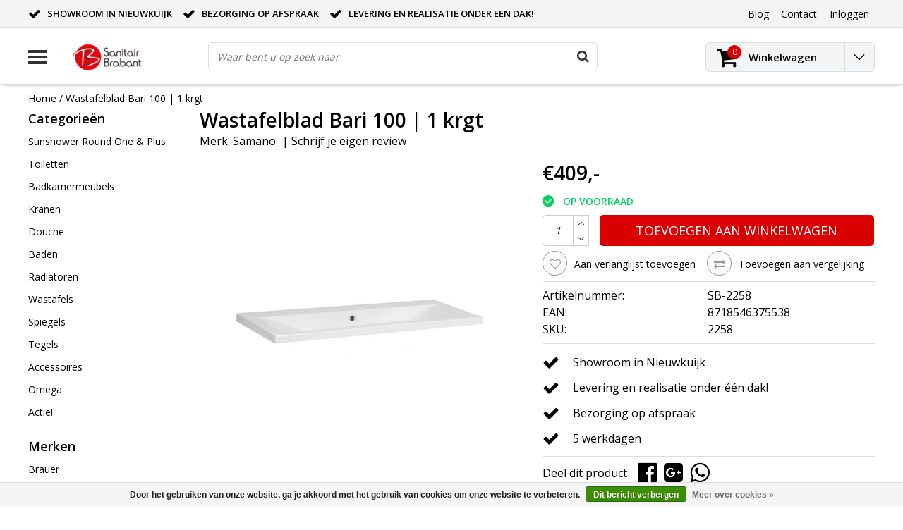

--- FILE ---
content_type: text/html;charset=utf-8
request_url: https://www.sanitairbrabant.nl/samano-wastafelblad-bari-100-1-krgt.html
body_size: 15438
content:
<!DOCTYPE html>
<html lang="nl">
  <head>
    <!--
    InStijl Media Ultimate Theme
    Theme by InStijl Media
    https://www.instijlmedia.nl
    
    If you are interested in our special offers or some customizaton, please contact us at info@instijlmedia.nl.
    -->
    <meta charset="utf-8"/>
<!-- [START] 'blocks/head.rain' -->
<!--

  (c) 2008-2026 Lightspeed Netherlands B.V.
  http://www.lightspeedhq.com
  Generated: 14-01-2026 @ 11:58:17

-->
<link rel="canonical" href="https://www.sanitairbrabant.nl/samano-wastafelblad-bari-100-1-krgt.html"/>
<link rel="alternate" href="https://www.sanitairbrabant.nl/index.rss" type="application/rss+xml" title="Nieuwe producten"/>
<link href="https://cdn.webshopapp.com/assets/cookielaw.css?2025-02-20" rel="stylesheet" type="text/css"/>
<meta name="robots" content="noodp,noydir"/>
<link href="https://www.sanitairbrabant.nl/" rel="publisher"/>
<meta name="google-site-verification" content="7toBJa-jWPH8WHkqDIhztc2Eu-NoLCdysmHunMuRvCA"/>
<meta property="og:url" content="https://www.sanitairbrabant.nl/samano-wastafelblad-bari-100-1-krgt.html?source=facebook"/>
<meta property="og:site_name" content="Sanitair Brabant"/>
<meta property="og:title" content="Wastafelblad Bari 100 | 1 kraangat | Wastafels | Sanitair Brabant"/>
<meta property="og:description" content="Koop je Wastafelblad Bari 100 | 1 kraangat online bij Sanitair Brabant. Levering en realisatie onder één dak!"/>
<meta property="og:image" content="https://cdn.webshopapp.com/shops/210233/files/163319975/samano-wastafelblad-bari-100-1-krgt.jpg"/>
<script>
<meta name="facebook-domain-verification" content="cqiok7cyjb8mvkdw24xdi7e7zopmr3" />
</script>
<!--[if lt IE 9]>
<script src="https://cdn.webshopapp.com/assets/html5shiv.js?2025-02-20"></script>
<![endif]-->
<!-- [END] 'blocks/head.rain' -->
        <title>Wastafelblad Bari 100 | 1 kraangat | Wastafels | Sanitair Brabant | Sanitair Brabant</title>
    <meta name="description" content="Koop je Wastafelblad Bari 100 | 1 kraangat online bij Sanitair Brabant. Levering en realisatie onder één dak!" />
    <meta name="keywords" content="Sanitair Brabant" />
    <meta http-equiv="X-UA-Compatible" content="IE=Edge">
    <meta name="viewport" content="width=device-width">
    <meta name="apple-mobile-web-app-capable" content="yes">
    <meta name="apple-mobile-web-app-status-bar-style" content="black">
    <meta property="fb:app_id" content="966242223397117"/>
    <link rel="shortcut icon" href="https://cdn.webshopapp.com/shops/210233/themes/140120/assets/favicon.ico?20211112232243" type="image/x-icon" />

<link href='//fonts.googleapis.com/css?family=Open%20Sans:400,300,600' rel='stylesheet' type='text/css'>

<link rel="stylesheet" type="text/css" href="https://cdn.webshopapp.com/shops/210233/themes/140120/assets/stylesheet.css?20241213142535" />
<link rel="stylesheet" type="text/css" href="https://cdn.webshopapp.com/shops/210233/themes/140120/assets/productpage.css?20241213142535" />
<link rel="stylesheet" type="text/css" href="https://cdn.webshopapp.com/shops/210233/themes/140120/assets/settings.css?20241213142535" />
<link rel="stylesheet" type="text/css" href="https://cdn.webshopapp.com/shops/210233/themes/140120/assets/custom.css?20241213142535" />
<link rel="stylesheet" href="https://cdn.webshopapp.com/shops/210233/themes/140120/assets/responsive.css?20241213142535" />
<script type="text/javascript">
  var template = 'pages/product.rain';
  var searchUrl = "https://www.sanitairbrabant.nl/search/";
  var searchBar = 'live';
  var filter_url = '1'
</script>  </head>
  <body class="body osx webkit">
        <div id="wrapper" class="wrapper">  
            <div id="resMenu">
  
  <div class="menu-text">
    <strong>Menu</strong>
  </div>
  
  <div id="resNavCloser">
    <span class="pe-7s-close"></span>
  </div>
  
  <div class="clear"></div>
  
  <div id="resNav">
    <div class="search-mobile-bar"></div>
    <ul>
            <li class="item">
        <a href="https://www.sanitairbrabant.nl/sunshower-round-one-plus-11625777/" title="Sunshower Round One &amp; Plus ">Sunshower Round One &amp; Plus </a>
                <span class="pe-7s-angle-down"></span>
        <ul>
                    <li class="item">
            <a href="https://www.sanitairbrabant.nl/sunshower-round-one-plus-11625777/sunshower-round-one-plus/" title="Sunshower Round One &amp; Plus ">Sunshower Round One &amp; Plus </a>
                        <span class="pe-7s-angle-down"></span>
            <ul>
                            <li class="item">
                <a href="https://www.sanitairbrabant.nl/sunshower-round-one-plus-11625777/sunshower-round-one-plus/sunshower-round-one-plus/" title="Sunshower Round One &amp; Plus ">Sunshower Round One &amp; Plus </a>
              </li>
                          </ul>
                      </li>
                  </ul>
              </li>
            <li class="item">
        <a href="https://www.sanitairbrabant.nl/toiletten/" title="Toiletten">Toiletten</a>
                <span class="pe-7s-angle-down"></span>
        <ul>
                    <li class="item">
            <a href="https://www.sanitairbrabant.nl/toiletten/complete-toiletsets/" title="Complete Toiletsets">Complete Toiletsets</a>
                      </li>
                    <li class="item">
            <a href="https://www.sanitairbrabant.nl/toiletten/wandclosets/" title="Wandclosets">Wandclosets</a>
                      </li>
                    <li class="item">
            <a href="https://www.sanitairbrabant.nl/toiletten/inbouwreservoirs/" title="Inbouwreservoirs">Inbouwreservoirs</a>
                      </li>
                    <li class="item">
            <a href="https://www.sanitairbrabant.nl/toiletten/bedieningspanelen/" title="Bedieningspanelen">Bedieningspanelen</a>
                      </li>
                    <li class="item">
            <a href="https://www.sanitairbrabant.nl/toiletten/toilet-toebehoren/" title="Toilet toebehoren">Toilet toebehoren</a>
                        <span class="pe-7s-angle-down"></span>
            <ul>
                            <li class="item">
                <a href="https://www.sanitairbrabant.nl/toiletten/toilet-toebehoren/toiletzittingen/" title="Toiletzittingen">Toiletzittingen</a>
              </li>
                            <li class="item">
                <a href="https://www.sanitairbrabant.nl/toiletten/toilet-toebehoren/inbouwreservoirs/" title="Inbouwreservoirs">Inbouwreservoirs</a>
              </li>
                          </ul>
                      </li>
                    <li class="item">
            <a href="https://www.sanitairbrabant.nl/toiletten/toilet-accessoires/" title="Toilet accessoires">Toilet accessoires</a>
                        <span class="pe-7s-angle-down"></span>
            <ul>
                            <li class="item">
                <a href="https://www.sanitairbrabant.nl/toiletten/toilet-accessoires/toiletrolhouders/" title="Toiletrolhouders">Toiletrolhouders</a>
              </li>
                          </ul>
                      </li>
                  </ul>
              </li>
            <li class="item">
        <a href="https://www.sanitairbrabant.nl/badkamermeubels/" title="Badkamermeubels">Badkamermeubels</a>
                <span class="pe-7s-angle-down"></span>
        <ul>
                    <li class="item">
            <a href="https://www.sanitairbrabant.nl/badkamermeubels/hoge-kasten/" title="Hoge Kasten">Hoge Kasten</a>
                      </li>
                    <li class="item">
            <a href="https://www.sanitairbrabant.nl/badkamermeubels/badkamermeubels/" title="Badkamermeubels">Badkamermeubels</a>
                      </li>
                    <li class="item">
            <a href="https://www.sanitairbrabant.nl/badkamermeubels/spiegels/" title="Spiegels">Spiegels</a>
                      </li>
                    <li class="item">
            <a href="https://www.sanitairbrabant.nl/badkamermeubels/spiegelkasten/" title="Spiegelkasten">Spiegelkasten</a>
                      </li>
                    <li class="item">
            <a href="https://www.sanitairbrabant.nl/badkamermeubels/fonteinmeubels/" title="Fonteinmeubels">Fonteinmeubels</a>
                      </li>
                    <li class="item">
            <a href="https://www.sanitairbrabant.nl/badkamermeubels/losse-kasten/" title="Losse kasten">Losse kasten</a>
                      </li>
                    <li class="item">
            <a href="https://www.sanitairbrabant.nl/badkamermeubels/wastafelbladen/" title="Wastafelbladen">Wastafelbladen</a>
                      </li>
                    <li class="item">
            <a href="https://www.sanitairbrabant.nl/badkamermeubels/topbladen/" title="Topbladen">Topbladen</a>
                      </li>
                    <li class="item">
            <a href="https://www.sanitairbrabant.nl/badkamermeubels/meubel-toebehoren/" title="Meubel toebehoren">Meubel toebehoren</a>
                        <span class="pe-7s-angle-down"></span>
            <ul>
                            <li class="item">
                <a href="https://www.sanitairbrabant.nl/badkamermeubels/meubel-toebehoren/onderkastverlichting/" title="Onderkastverlichting">Onderkastverlichting</a>
              </li>
                            <li class="item">
                <a href="https://www.sanitairbrabant.nl/badkamermeubels/meubel-toebehoren/sifon/" title="Sifon">Sifon</a>
              </li>
                          </ul>
                      </li>
                  </ul>
              </li>
            <li class="item">
        <a href="https://www.sanitairbrabant.nl/kranen/" title="Kranen">Kranen</a>
                <span class="pe-7s-angle-down"></span>
        <ul>
                    <li class="item">
            <a href="https://www.sanitairbrabant.nl/kranen/badkraan/" title="Badkraan">Badkraan</a>
                        <span class="pe-7s-angle-down"></span>
            <ul>
                            <li class="item">
                <a href="https://www.sanitairbrabant.nl/kranen/badkraan/opbouwkranen/" title="Opbouwkranen">Opbouwkranen</a>
              </li>
                            <li class="item">
                <a href="https://www.sanitairbrabant.nl/kranen/badkraan/inbouw-badkranen/" title="Inbouw badkranen">Inbouw badkranen</a>
              </li>
                            <li class="item">
                <a href="https://www.sanitairbrabant.nl/kranen/badkraan/thermostaatkranen/" title="Thermostaatkranen">Thermostaatkranen</a>
              </li>
                            <li class="item">
                <a href="https://www.sanitairbrabant.nl/kranen/badkraan/staande-badkranen/" title="Staande badkranen">Staande badkranen</a>
              </li>
                            <li class="item">
                <a href="https://www.sanitairbrabant.nl/kranen/badkraan/complete-sets/" title="Complete Sets">Complete Sets</a>
              </li>
                          </ul>
                      </li>
                    <li class="item">
            <a href="https://www.sanitairbrabant.nl/kranen/douchekranen/" title="Douchekranen">Douchekranen</a>
                        <span class="pe-7s-angle-down"></span>
            <ul>
                            <li class="item">
                <a href="https://www.sanitairbrabant.nl/kranen/douchekranen/inbouw-douchekranen/" title="Inbouw douchekranen">Inbouw douchekranen</a>
              </li>
                            <li class="item">
                <a href="https://www.sanitairbrabant.nl/kranen/douchekranen/thermostaatkranen/" title="Thermostaatkranen">Thermostaatkranen</a>
              </li>
                            <li class="item">
                <a href="https://www.sanitairbrabant.nl/kranen/douchekranen/regendouche-met-kraan/" title="Regendouche (met kraan)">Regendouche (met kraan)</a>
              </li>
                            <li class="item">
                <a href="https://www.sanitairbrabant.nl/kranen/douchekranen/complete-sets/" title="Complete Sets">Complete Sets</a>
              </li>
                          </ul>
                      </li>
                    <li class="item">
            <a href="https://www.sanitairbrabant.nl/kranen/wastafelkranen/" title="Wastafelkranen">Wastafelkranen</a>
                        <span class="pe-7s-angle-down"></span>
            <ul>
                            <li class="item">
                <a href="https://www.sanitairbrabant.nl/kranen/wastafelkranen/inbouwkranen-wastafelkranen/" title="Inbouwkranen Wastafelkranen">Inbouwkranen Wastafelkranen</a>
              </li>
                            <li class="item">
                <a href="https://www.sanitairbrabant.nl/kranen/wastafelkranen/opbouwkranen-wastafelkranen/" title="Opbouwkranen Wastafelkranen">Opbouwkranen Wastafelkranen</a>
              </li>
                          </ul>
                      </li>
                    <li class="item">
            <a href="https://www.sanitairbrabant.nl/kranen/fonteinkranen/" title="Fonteinkranen">Fonteinkranen</a>
                      </li>
                    <li class="item">
            <a href="https://www.sanitairbrabant.nl/kranen/keukenkranen/" title="Keukenkranen">Keukenkranen</a>
                      </li>
                    <li class="item">
            <a href="https://www.sanitairbrabant.nl/kranen/overige-kranen/" title="Overige kranen">Overige kranen</a>
                      </li>
                    <li class="item">
            <a href="https://www.sanitairbrabant.nl/kranen/kranen-toebehoren/" title="Kranen Toebehoren">Kranen Toebehoren</a>
                        <span class="pe-7s-angle-down"></span>
            <ul>
                            <li class="item">
                <a href="https://www.sanitairbrabant.nl/kranen/kranen-toebehoren/inbouwdelen/" title="Inbouwdelen">Inbouwdelen</a>
              </li>
                            <li class="item">
                <a href="https://www.sanitairbrabant.nl/kranen/kranen-toebehoren/afbouwdelen/" title="Afbouwdelen">Afbouwdelen</a>
              </li>
                            <li class="item">
                <a href="https://www.sanitairbrabant.nl/kranen/kranen-toebehoren/douchearmen/" title="Douchearmen">Douchearmen</a>
              </li>
                            <li class="item">
                <a href="https://www.sanitairbrabant.nl/kranen/kranen-toebehoren/sifons/" title="Sifons">Sifons</a>
              </li>
                            <li class="item">
                <a href="https://www.sanitairbrabant.nl/kranen/kranen-toebehoren/wandaansluitbocht/" title="Wandaansluitbocht">Wandaansluitbocht</a>
              </li>
                            <li class="item">
                <a href="https://www.sanitairbrabant.nl/kranen/kranen-toebehoren/doucheslangen/" title="Doucheslangen">Doucheslangen</a>
              </li>
                          </ul>
                      </li>
                  </ul>
              </li>
            <li class="item">
        <a href="https://www.sanitairbrabant.nl/douche/" title="Douche">Douche</a>
                <span class="pe-7s-angle-down"></span>
        <ul>
                    <li class="item">
            <a href="https://www.sanitairbrabant.nl/douche/douchecabines/" title="Douchecabines">Douchecabines</a>
                        <span class="pe-7s-angle-down"></span>
            <ul>
                            <li class="item">
                <a href="https://www.sanitairbrabant.nl/douche/douchecabines/kwartrond/" title="Kwartrond">Kwartrond</a>
              </li>
                            <li class="item">
                <a href="https://www.sanitairbrabant.nl/douche/douchecabines/rechthoek/" title="Rechthoek">Rechthoek</a>
              </li>
                            <li class="item">
                <a href="https://www.sanitairbrabant.nl/douche/douchecabines/vierkant/" title="Vierkant">Vierkant</a>
              </li>
                          </ul>
                      </li>
                    <li class="item">
            <a href="https://www.sanitairbrabant.nl/douche/douchedeuren/" title="Douchedeuren">Douchedeuren</a>
                        <span class="pe-7s-angle-down"></span>
            <ul>
                            <li class="item">
                <a href="https://www.sanitairbrabant.nl/douche/douchedeuren/draaideuren/" title="Draaideuren">Draaideuren</a>
              </li>
                            <li class="item">
                <a href="https://www.sanitairbrabant.nl/douche/douchedeuren/schuifdeuren/" title="Schuifdeuren">Schuifdeuren</a>
              </li>
                            <li class="item">
                <a href="https://www.sanitairbrabant.nl/douche/douchedeuren/nisdeuren/" title="Nisdeuren">Nisdeuren</a>
              </li>
                            <li class="item">
                <a href="https://www.sanitairbrabant.nl/douche/douchedeuren/pendeldeur/" title="Pendeldeur">Pendeldeur</a>
              </li>
                          </ul>
                      </li>
                    <li class="item">
            <a href="https://www.sanitairbrabant.nl/douche/douchewanden/" title="Douchewanden">Douchewanden</a>
                        <span class="pe-7s-angle-down"></span>
            <ul>
                            <li class="item">
                <a href="https://www.sanitairbrabant.nl/douche/douchewanden/inloopdouches/" title="Inloopdouches">Inloopdouches</a>
              </li>
                            <li class="item">
                <a href="https://www.sanitairbrabant.nl/douche/douchewanden/badwanden/" title="Badwanden">Badwanden</a>
              </li>
                            <li class="item">
                <a href="https://www.sanitairbrabant.nl/douche/douchewanden/zijwanden/" title="Zijwanden">Zijwanden</a>
              </li>
                          </ul>
                      </li>
                    <li class="item">
            <a href="https://www.sanitairbrabant.nl/douche/douchebakken/" title="Douchebakken">Douchebakken</a>
                        <span class="pe-7s-angle-down"></span>
            <ul>
                            <li class="item">
                <a href="https://www.sanitairbrabant.nl/douche/douchebakken/douchebakafvoeren/" title="Douchebakafvoeren">Douchebakafvoeren</a>
              </li>
                            <li class="item">
                <a href="https://www.sanitairbrabant.nl/douche/douchebakken/douchebakpoten/" title="Douchebakpoten">Douchebakpoten</a>
              </li>
                          </ul>
                      </li>
                    <li class="item">
            <a href="https://www.sanitairbrabant.nl/douche/douchegoten/" title="Douchegoten">Douchegoten</a>
                        <span class="pe-7s-angle-down"></span>
            <ul>
                            <li class="item">
                <a href="https://www.sanitairbrabant.nl/douche/douchegoten/douchegoot-roosters/" title="Douchegoot roosters">Douchegoot roosters</a>
              </li>
                          </ul>
                      </li>
                    <li class="item">
            <a href="https://www.sanitairbrabant.nl/douche/douchegarnituur/" title="Douchegarnituur">Douchegarnituur</a>
                      </li>
                  </ul>
              </li>
            <li class="item">
        <a href="https://www.sanitairbrabant.nl/baden/" title="Baden">Baden</a>
                <span class="pe-7s-angle-down"></span>
        <ul>
                    <li class="item">
            <a href="https://www.sanitairbrabant.nl/baden/ligbaden/" title="Ligbaden">Ligbaden</a>
                      </li>
                    <li class="item">
            <a href="https://www.sanitairbrabant.nl/baden/douchebaden/" title="Douchebaden">Douchebaden</a>
                      </li>
                    <li class="item">
            <a href="https://www.sanitairbrabant.nl/baden/hoekbaden/" title="Hoekbaden">Hoekbaden</a>
                      </li>
                    <li class="item">
            <a href="https://www.sanitairbrabant.nl/baden/vrijstaande-baden/" title="Vrijstaande baden">Vrijstaande baden</a>
                      </li>
                    <li class="item">
            <a href="https://www.sanitairbrabant.nl/baden/whirlpoolbaden/" title="Whirlpoolbaden">Whirlpoolbaden</a>
                      </li>
                    <li class="item">
            <a href="https://www.sanitairbrabant.nl/baden/badwanden/" title="Badwanden">Badwanden</a>
                      </li>
                    <li class="item">
            <a href="https://www.sanitairbrabant.nl/baden/toebehoren-baden/" title="Toebehoren baden">Toebehoren baden</a>
                      </li>
                  </ul>
              </li>
            <li class="item">
        <a href="https://www.sanitairbrabant.nl/radiatoren/" title="Radiatoren">Radiatoren</a>
                <span class="pe-7s-angle-down"></span>
        <ul>
                    <li class="item">
            <a href="https://www.sanitairbrabant.nl/radiatoren/designradiatoren/" title="Designradiatoren">Designradiatoren</a>
                      </li>
                    <li class="item">
            <a href="https://www.sanitairbrabant.nl/radiatoren/vloerverwarming/" title="Vloerverwarming">Vloerverwarming</a>
                      </li>
                    <li class="item">
            <a href="https://www.sanitairbrabant.nl/radiatoren/spiegelverwarming/" title="Spiegelverwarming">Spiegelverwarming</a>
                      </li>
                    <li class="item">
            <a href="https://www.sanitairbrabant.nl/radiatoren/toebehoren-radiatoren/" title="Toebehoren radiatoren">Toebehoren radiatoren</a>
                        <span class="pe-7s-angle-down"></span>
            <ul>
                            <li class="item">
                <a href="https://www.sanitairbrabant.nl/radiatoren/toebehoren-radiatoren/handdoekbeugels/" title="Handdoekbeugels">Handdoekbeugels</a>
              </li>
                            <li class="item">
                <a href="https://www.sanitairbrabant.nl/radiatoren/toebehoren-radiatoren/stromingsbuizen/" title="Stromingsbuizen">Stromingsbuizen</a>
              </li>
                          </ul>
                      </li>
                  </ul>
              </li>
            <li class="item">
        <a href="https://www.sanitairbrabant.nl/wastafels/" title="Wastafels">Wastafels</a>
                <span class="pe-7s-angle-down"></span>
        <ul>
                    <li class="item">
            <a href="https://www.sanitairbrabant.nl/wastafels/wastafels/" title="Wastafels">Wastafels</a>
                      </li>
                    <li class="item">
            <a href="https://www.sanitairbrabant.nl/wastafels/meubel-wastafels/" title="Meubel Wastafels">Meubel Wastafels</a>
                      </li>
                    <li class="item">
            <a href="https://www.sanitairbrabant.nl/wastafels/waskommen/" title="Waskommen">Waskommen</a>
                      </li>
                    <li class="item">
            <a href="https://www.sanitairbrabant.nl/wastafels/fonteinen/" title="Fonteinen">Fonteinen</a>
                      </li>
                    <li class="item">
            <a href="https://www.sanitairbrabant.nl/wastafels/wastafel-toebehoren/" title="Wastafel toebehoren">Wastafel toebehoren</a>
                        <span class="pe-7s-angle-down"></span>
            <ul>
                            <li class="item">
                <a href="https://www.sanitairbrabant.nl/wastafels/wastafel-toebehoren/afvoerpluggen/" title="Afvoerpluggen">Afvoerpluggen</a>
              </li>
                          </ul>
                      </li>
                  </ul>
              </li>
            <li class="item">
        <a href="https://www.sanitairbrabant.nl/spiegels/" title="Spiegels">Spiegels</a>
                <span class="pe-7s-angle-down"></span>
        <ul>
                    <li class="item">
            <a href="https://www.sanitairbrabant.nl/spiegels/standaard-spiegels/" title="Standaard spiegels">Standaard spiegels</a>
                      </li>
                    <li class="item">
            <a href="https://www.sanitairbrabant.nl/spiegels/spiegel-met-verlichting/" title="Spiegel met verlichting">Spiegel met verlichting</a>
                      </li>
                    <li class="item">
            <a href="https://www.sanitairbrabant.nl/spiegels/spiegelkasten/" title="Spiegelkasten">Spiegelkasten</a>
                      </li>
                    <li class="item">
            <a href="https://www.sanitairbrabant.nl/spiegels/fonteinspiegels/" title="Fonteinspiegels">Fonteinspiegels</a>
                      </li>
                    <li class="item">
            <a href="https://www.sanitairbrabant.nl/spiegels/cosmeticaspiegel/" title="Cosmeticaspiegel">Cosmeticaspiegel</a>
                      </li>
                    <li class="item">
            <a href="https://www.sanitairbrabant.nl/spiegels/scheerspiegel/" title="Scheerspiegel">Scheerspiegel</a>
                      </li>
                    <li class="item">
            <a href="https://www.sanitairbrabant.nl/spiegels/spiegelverwarming/" title="Spiegelverwarming">Spiegelverwarming</a>
                      </li>
                  </ul>
              </li>
            <li class="item">
        <a href="https://www.sanitairbrabant.nl/tegels/" title="Tegels">Tegels</a>
                <span class="pe-7s-angle-down"></span>
        <ul>
                    <li class="item">
            <a href="https://www.sanitairbrabant.nl/tegels/wandtegels/" title="Wandtegels">Wandtegels</a>
                      </li>
                  </ul>
              </li>
            <li class="item">
        <a href="https://www.sanitairbrabant.nl/accessoires/" title="Accessoires">Accessoires</a>
                <span class="pe-7s-angle-down"></span>
        <ul>
                    <li class="item">
            <a href="https://www.sanitairbrabant.nl/accessoires/accessoire-sets/" title="Accessoire sets">Accessoire sets</a>
                      </li>
                    <li class="item">
            <a href="https://www.sanitairbrabant.nl/accessoires/rvs-bad-douche-nis/" title="RVS Bad / Douche Nis">RVS Bad / Douche Nis</a>
                      </li>
                    <li class="item">
            <a href="https://www.sanitairbrabant.nl/accessoires/badkussens/" title="Badkussens">Badkussens</a>
                      </li>
                    <li class="item">
            <a href="https://www.sanitairbrabant.nl/accessoires/toiletborstels/" title="Toiletborstels">Toiletborstels</a>
                      </li>
                    <li class="item">
            <a href="https://www.sanitairbrabant.nl/accessoires/afvalemmers/" title="Afvalemmers">Afvalemmers</a>
                      </li>
                    <li class="item">
            <a href="https://www.sanitairbrabant.nl/accessoires/badgrepen/" title="Badgrepen">Badgrepen</a>
                      </li>
                    <li class="item">
            <a href="https://www.sanitairbrabant.nl/accessoires/toiletrolhouders/" title="Toiletrolhouders">Toiletrolhouders</a>
                      </li>
                    <li class="item">
            <a href="https://www.sanitairbrabant.nl/accessoires/glashouders/" title="Glashouders">Glashouders</a>
                      </li>
                    <li class="item">
            <a href="https://www.sanitairbrabant.nl/accessoires/handdoekhouders/" title="Handdoekhouders">Handdoekhouders</a>
                      </li>
                    <li class="item">
            <a href="https://www.sanitairbrabant.nl/accessoires/jashaak/" title="Jashaak">Jashaak</a>
                      </li>
                    <li class="item">
            <a href="https://www.sanitairbrabant.nl/accessoires/planchetten/" title="Planchetten">Planchetten</a>
                      </li>
                    <li class="item">
            <a href="https://www.sanitairbrabant.nl/accessoires/verlichting/" title="Verlichting">Verlichting</a>
                      </li>
                    <li class="item">
            <a href="https://www.sanitairbrabant.nl/accessoires/zeephouders/" title="Zeephouders">Zeephouders</a>
                      </li>
                    <li class="item">
            <a href="https://www.sanitairbrabant.nl/accessoires/doucherek/" title="Doucherek">Doucherek</a>
                      </li>
                    <li class="item">
            <a href="https://www.sanitairbrabant.nl/accessoires/onderhoud-en-schoonmaak/" title="Onderhoud en Schoonmaak">Onderhoud en Schoonmaak</a>
                      </li>
                    <li class="item">
            <a href="https://www.sanitairbrabant.nl/accessoires/diverse-accessoires/" title="Diverse accessoires">Diverse accessoires</a>
                      </li>
                  </ul>
              </li>
            <li class="item">
        <a href="https://www.sanitairbrabant.nl/omega/" title="Omega">Omega</a>
              </li>
            <li class="item">
        <a href="https://www.sanitairbrabant.nl/actie/" title="Actie!">Actie!</a>
              </li>
                  
            <li class="item">
        <a href="https://www.sanitairbrabant.nl/brands/" title="Merken">Merken</a>
                <span class="pe-7s-angle-down"></span>
        <ul class="submenu no-subs">
                    <li class="item">
            <a href="https://www.sanitairbrabant.nl/brands/brauer/" title="Brauer">Brauer</a>
          </li>
                    <li class="item">
            <a href="https://www.sanitairbrabant.nl/brands/geberit/" title="Geberit">Geberit</a>
          </li>
                    <li class="item">
            <a href="https://www.sanitairbrabant.nl/brands/kerasom/" title="Kerasom">Kerasom</a>
          </li>
                    <li class="item">
            <a href="https://www.sanitairbrabant.nl/brands/pressalit/" title="Pressalit">Pressalit</a>
          </li>
                    <li class="item">
            <a href="https://www.sanitairbrabant.nl/brands/samano/" title="Samano">Samano</a>
          </li>
                    <li class="item">
            <a href="https://www.sanitairbrabant.nl/brands/sphinx/" title="Sphinx">Sphinx</a>
          </li>
                    <li class="item">
            <a href="https://www.sanitairbrabant.nl/brands/sunshower/" title="Sunshower">Sunshower</a>
          </li>
                    <li class="item">
            <a href="https://www.sanitairbrabant.nl/brands/villeroy-boch/" title="Villeroy &amp; Boch">Villeroy &amp; Boch</a>
          </li>
                    <li class="item">
            <a href="https://www.sanitairbrabant.nl/brands/wiesbaden/" title="Wiesbaden">Wiesbaden</a>
          </li>
                    <li class="item">
            <a href="https://www.sanitairbrabant.nl/brands/xenz/" title="Xenz">Xenz</a>
          </li>
                  </ul>
              </li>
            
                  <li class="item blog">
        <a href="https://www.sanitairbrabant.nl/blogs/artikelen/" title="Artikelen">Artikelen</a>
                <span class="pe-7s-angle-down"></span>
        <ul>
                    <li class="item">
            <a href="https://www.sanitairbrabant.nl/blogs/artikelen/zomervakantie-sluiting-2023/" title="Zomervakantie sluiting 2023">Zomervakantie sluiting 2023</a>
          </li>
                    <li class="item">
            <a href="https://www.sanitairbrabant.nl/blogs/artikelen/persoonlijke-aandacht-en-puur-vakwerk-bij-sanitair/" title="Persoonlijke aandacht en puur vakwerk bij Sanitair Brabant">Persoonlijke aandacht en puur vakwerk bij Sanitair Brabant</a>
          </li>
                    <li class="item">
            <a href="https://www.sanitairbrabant.nl/blogs/artikelen/sanitair-brabant-nieuwe-hoofdsponsor-selectie-vv/" title="Hoofdsponsor selectie v.v. Nieuwkuijk">Hoofdsponsor selectie v.v. Nieuwkuijk</a>
          </li>
                    <li class="item">
            <a href="https://www.sanitairbrabant.nl/blogs/artikelen/nieuwkuijk-wint-opnieuw-en-is-mede-koploper-in-2e/" title="Nieuwkuijk wint opnieuw en is mede koploper in 2e periode">Nieuwkuijk wint opnieuw en is mede koploper in 2e periode</a>
          </li>
                  </ul>
              </li>
                </ul>
  </div>
</div>      <div class="container">
         
        <div id="topnav">
  <div class="colfull auto">
    <Div class="row">
      <div class="col-sm-9 col-lg-10 col-md-12 ">
        <div class="usp">
  <ul class="usp-list">
    <li class="usp-item">
      <i class="fa fa-check"></i>
      <span>Showroom in Nieuwkuijk</span>
    </li>
    <li class="usp-item">
      <i class="fa fa-check"></i>
      <span>Bezorging op afspraak</span>
    </li>
    <li class="usp-item">
      <i class="fa fa-check"></i>
      <span>Levering en Realisatie onder een dak!</span>
    </li>
  </ul>
</div>
      </div>
      
            <div id="global" class="col-sm-3 col-lg-2">
        
                 
                
        <div class="dropdown">
          <ul class="unstyled-list">
                        <li class="blog">
              <a href="" onclick="" title="Artikelen">
                <span class="title">Blog</span>
              </a>
                            <ul class="">
                                <li class="">
                  <a href="https://www.sanitairbrabant.nl/blogs/artikelen/zomervakantie-sluiting-2023/" title="Zomervakantie sluiting 2023">Zomervakantie sluiting 2023</a>
                </li>
                                <li class="">
                  <a href="https://www.sanitairbrabant.nl/blogs/artikelen/persoonlijke-aandacht-en-puur-vakwerk-bij-sanitair/" title="Persoonlijke aandacht en puur vakwerk bij Sanitair Brabant">Persoonlijke aandacht en puur vakwerk bij Sanitair Brabant</a>
                </li>
                                <li class="">
                  <a href="https://www.sanitairbrabant.nl/blogs/artikelen/sanitair-brabant-nieuwe-hoofdsponsor-selectie-vv/" title="Hoofdsponsor selectie v.v. Nieuwkuijk">Hoofdsponsor selectie v.v. Nieuwkuijk</a>
                </li>
                                <li class="">
                  <a href="https://www.sanitairbrabant.nl/blogs/artikelen/nieuwkuijk-wint-opnieuw-en-is-mede-koploper-in-2e/" title="Nieuwkuijk wint opnieuw en is mede koploper in 2e periode">Nieuwkuijk wint opnieuw en is mede koploper in 2e periode</a>
                </li>
                              </ul>
                          </li>
                      </ul>
        </div>
        <div class="link">
          <ul>
            <li>
              <a href="https://www.sanitairbrabant.nl/service/" onclick="">
                <span class="title">Contact</span>
              </a>
            </li>
          </ul>
        </div>
        <div class="dropdown">
          <ul>
            <li>
              <a href="" onclick="">
                <span class="title">Inloggen</span>
              </a>
              <div class="account submenu border-box unstyled-list">
                                <div class="login-header">
                  <strong>Mijn account</strong>
                </div>
                                <div class="login-content">
                                    <div id="login">
                    <form action="https://www.sanitairbrabant.nl/account/loginPost/" method="post" id="form_login">
                      <input type="hidden" name="key" value="386e58df167a60724e4b8b3e05ffae86" />
                      <div class="login-input">
                        <input type="hidden" name="type" value="login" />
                        <input type="text" name="email" placeholder="E-mail" onfocus="if(this.value=='E-mail'){this.value='';};" class="cat-myacc" />
                        <input type="password" class="cat-myacc" name="password" placeholder="Wachtwoord" onfocus="if(this.value=='Wachtwoord'){this.value='';};" />
                      </div>
                      <div class="account-buttons">
                        <div class="btn btn-default reg-acc">
                          <a href="#" onclick="$('#form_login').submit();" title="Inloggen">Inloggen </a>
                        </div>
                        <div class="register">
                          <strong>Nieuwe klant?</strong>
                          <div class="btn btn-default new-acc">
                            <a href="https://www.sanitairbrabant.nl/account/" title="Registreren" rel="nofollow">Registreren</a>
                          </div>
                          <div class="clear"></div>
                        </div>
                      </div>
                    </form>
                  </div>
                                  </div>
              </div>
            </li>
          </ul>
        </div>
      </div>
          </div>   
  </div>
</div><header id="header" class="header header-pages topnav-active">
  <div class="colfull auto">
    <div class="header-content">
      <div id="logo" class="col-xsm-2 col-lg-3 col-md-3 col-sd-12">
        
        <div id="resNavOpener" class="menuIcon table-cell">
          <div class="buttonContainer">
            <div class="miniBar"></div>
            <div class="miniBar middle"></div>
            <div class="miniBar"></div>
          </div>
          
                    <div class="nav-menu">
            <nav class="navigation">
  <div class="nav nav-container">
    <div class="nav-title-box">
      <strong>Categorieën</strong>
    </div>
    <div class="navbar">
      <ul class="nav">
                <li class="item">
          <a href="https://www.sanitairbrabant.nl/sunshower-round-one-plus-11625777/" title="Sunshower Round One &amp; Plus " class="itemlink">
            <span class="title">Sunshower Round One &amp; Plus </span>
            <i class="pe-7s-angle-right"></i>          </a>
          
                                                            <div class="subnav nav-dropdown">
                    <ul class="menu-row">
                                                <li class="1 subitem">
            <a href="https://www.sanitairbrabant.nl/sunshower-round-one-plus-11625777/sunshower-round-one-plus/" title="Sunshower Round One &amp; Plus " class="subitemlink">
              <span class="title">Sunshower Round One &amp; Plus </span>
              <i class="pe-7s-angle-right"></i>            </a>
                        <div class="subsubnav">
              <ul class="menu-col">
                                <li class="subsubitem subitem">
                  <a href="https://www.sanitairbrabant.nl/sunshower-round-one-plus-11625777/sunshower-round-one-plus/sunshower-round-one-plus/" title="Sunshower Round One &amp; Plus " class="subsubitemlink">
                    <span class="title">Sunshower Round One &amp; Plus </span>
                  </a>
                </li>
                                
                                
              </ul>
            </div>              
                        </li>
                                                </ul>
                        </div>
                        </li>
                    <li class="item">
          <a href="https://www.sanitairbrabant.nl/toiletten/" title="Toiletten" class="itemlink">
            <span class="title">Toiletten</span>
            <i class="pe-7s-angle-right"></i>          </a>
          
                                                            <div class="subnav nav-dropdown">
                    <ul class="menu-row">
                                                <li class="1 subitem">
            <a href="https://www.sanitairbrabant.nl/toiletten/complete-toiletsets/" title="Complete Toiletsets" class="subitemlink">
              <span class="title">Complete Toiletsets</span>
                          </a>
                        </li>
                                                            <li class="2 subitem">
            <a href="https://www.sanitairbrabant.nl/toiletten/wandclosets/" title="Wandclosets" class="subitemlink">
              <span class="title">Wandclosets</span>
                          </a>
                        </li>
                                                            <li class="3 subitem">
            <a href="https://www.sanitairbrabant.nl/toiletten/inbouwreservoirs/" title="Inbouwreservoirs" class="subitemlink">
              <span class="title">Inbouwreservoirs</span>
                          </a>
                        </li>
                                                </ul>
                      <ul class="menu-row">
                                                <li class="4 subitem">
            <a href="https://www.sanitairbrabant.nl/toiletten/bedieningspanelen/" title="Bedieningspanelen" class="subitemlink">
              <span class="title">Bedieningspanelen</span>
                          </a>
                        </li>
                                                            <li class="5 subitem">
            <a href="https://www.sanitairbrabant.nl/toiletten/toilet-toebehoren/" title="Toilet toebehoren" class="subitemlink">
              <span class="title">Toilet toebehoren</span>
              <i class="pe-7s-angle-right"></i>            </a>
                        <div class="subsubnav">
              <ul class="menu-col">
                                <li class="subsubitem subitem">
                  <a href="https://www.sanitairbrabant.nl/toiletten/toilet-toebehoren/toiletzittingen/" title="Toiletzittingen" class="subsubitemlink">
                    <span class="title">Toiletzittingen</span>
                  </a>
                </li>
                                <li class="subsubitem subitem">
                  <a href="https://www.sanitairbrabant.nl/toiletten/toilet-toebehoren/inbouwreservoirs/" title="Inbouwreservoirs" class="subsubitemlink">
                    <span class="title">Inbouwreservoirs</span>
                  </a>
                </li>
                                
                                
              </ul>
            </div>              
                        </li>
                                                            <li class="6 subitem">
            <a href="https://www.sanitairbrabant.nl/toiletten/toilet-accessoires/" title="Toilet accessoires" class="subitemlink">
              <span class="title">Toilet accessoires</span>
              <i class="pe-7s-angle-right"></i>            </a>
                        <div class="subsubnav">
              <ul class="menu-col">
                                <li class="subsubitem subitem">
                  <a href="https://www.sanitairbrabant.nl/toiletten/toilet-accessoires/toiletrolhouders/" title="Toiletrolhouders" class="subsubitemlink">
                    <span class="title">Toiletrolhouders</span>
                  </a>
                </li>
                                
                                
              </ul>
            </div>              
                        </li>
                                                </ul>
                        </div>
                        </li>
                    <li class="item">
          <a href="https://www.sanitairbrabant.nl/badkamermeubels/" title="Badkamermeubels" class="itemlink">
            <span class="title">Badkamermeubels</span>
            <i class="pe-7s-angle-right"></i>          </a>
          
                                                            <div class="subnav nav-dropdown">
                    <ul class="menu-row">
                                                <li class="1 subitem">
            <a href="https://www.sanitairbrabant.nl/badkamermeubels/hoge-kasten/" title="Hoge Kasten" class="subitemlink">
              <span class="title">Hoge Kasten</span>
                          </a>
                        </li>
                                                            <li class="2 subitem">
            <a href="https://www.sanitairbrabant.nl/badkamermeubels/badkamermeubels/" title="Badkamermeubels" class="subitemlink">
              <span class="title">Badkamermeubels</span>
                          </a>
                        </li>
                                                            <li class="3 subitem">
            <a href="https://www.sanitairbrabant.nl/badkamermeubels/spiegels/" title="Spiegels" class="subitemlink">
              <span class="title">Spiegels</span>
                          </a>
                        </li>
                                                </ul>
                      <ul class="menu-row">
                                                <li class="4 subitem">
            <a href="https://www.sanitairbrabant.nl/badkamermeubels/spiegelkasten/" title="Spiegelkasten" class="subitemlink">
              <span class="title">Spiegelkasten</span>
                          </a>
                        </li>
                                                            <li class="5 subitem">
            <a href="https://www.sanitairbrabant.nl/badkamermeubels/fonteinmeubels/" title="Fonteinmeubels" class="subitemlink">
              <span class="title">Fonteinmeubels</span>
                          </a>
                        </li>
                                                            <li class="6 subitem">
            <a href="https://www.sanitairbrabant.nl/badkamermeubels/losse-kasten/" title="Losse kasten" class="subitemlink">
              <span class="title">Losse kasten</span>
                          </a>
                        </li>
                                                </ul>
                      <ul class="menu-row">
                                                <li class="7 subitem">
            <a href="https://www.sanitairbrabant.nl/badkamermeubels/wastafelbladen/" title="Wastafelbladen" class="subitemlink">
              <span class="title">Wastafelbladen</span>
                          </a>
                        </li>
                                                            <li class="8 subitem">
            <a href="https://www.sanitairbrabant.nl/badkamermeubels/topbladen/" title="Topbladen" class="subitemlink">
              <span class="title">Topbladen</span>
                          </a>
                        </li>
                                                            <li class="9 subitem">
            <a href="https://www.sanitairbrabant.nl/badkamermeubels/meubel-toebehoren/" title="Meubel toebehoren" class="subitemlink">
              <span class="title">Meubel toebehoren</span>
              <i class="pe-7s-angle-right"></i>            </a>
                        <div class="subsubnav">
              <ul class="menu-col">
                                <li class="subsubitem subitem">
                  <a href="https://www.sanitairbrabant.nl/badkamermeubels/meubel-toebehoren/onderkastverlichting/" title="Onderkastverlichting" class="subsubitemlink">
                    <span class="title">Onderkastverlichting</span>
                  </a>
                </li>
                                <li class="subsubitem subitem">
                  <a href="https://www.sanitairbrabant.nl/badkamermeubels/meubel-toebehoren/sifon/" title="Sifon" class="subsubitemlink">
                    <span class="title">Sifon</span>
                  </a>
                </li>
                                
                                
              </ul>
            </div>              
                        </li>
                                                </ul>
                        </div>
                        </li>
                    <li class="item">
          <a href="https://www.sanitairbrabant.nl/kranen/" title="Kranen" class="itemlink">
            <span class="title">Kranen</span>
            <i class="pe-7s-angle-right"></i>          </a>
          
                                                            <div class="subnav nav-dropdown">
                    <ul class="menu-row">
                                                <li class="1 subitem">
            <a href="https://www.sanitairbrabant.nl/kranen/badkraan/" title="Badkraan" class="subitemlink">
              <span class="title">Badkraan</span>
              <i class="pe-7s-angle-right"></i>            </a>
                        <div class="subsubnav">
              <ul class="menu-col">
                                <li class="subsubitem subitem">
                  <a href="https://www.sanitairbrabant.nl/kranen/badkraan/opbouwkranen/" title="Opbouwkranen" class="subsubitemlink">
                    <span class="title">Opbouwkranen</span>
                  </a>
                </li>
                                <li class="subsubitem subitem">
                  <a href="https://www.sanitairbrabant.nl/kranen/badkraan/inbouw-badkranen/" title="Inbouw badkranen" class="subsubitemlink">
                    <span class="title">Inbouw badkranen</span>
                  </a>
                </li>
                                <li class="subsubitem subitem">
                  <a href="https://www.sanitairbrabant.nl/kranen/badkraan/thermostaatkranen/" title="Thermostaatkranen" class="subsubitemlink">
                    <span class="title">Thermostaatkranen</span>
                  </a>
                </li>
                                <li class="subsubitem subitem">
                  <a href="https://www.sanitairbrabant.nl/kranen/badkraan/staande-badkranen/" title="Staande badkranen" class="subsubitemlink">
                    <span class="title">Staande badkranen</span>
                  </a>
                </li>
                                
                                <li class="subsubitem subitem">
                  <a href="https://www.sanitairbrabant.nl/kranen/badkraan/" title="Badkraan" class="subsubitemlink">
                    <span class="title italic">Alle badkraan</span>
                  </a>
                </li>
                                
              </ul>
            </div>              
                        </li>
                                                            <li class="2 subitem">
            <a href="https://www.sanitairbrabant.nl/kranen/douchekranen/" title="Douchekranen" class="subitemlink">
              <span class="title">Douchekranen</span>
              <i class="pe-7s-angle-right"></i>            </a>
                        <div class="subsubnav">
              <ul class="menu-col">
                                <li class="subsubitem subitem">
                  <a href="https://www.sanitairbrabant.nl/kranen/douchekranen/inbouw-douchekranen/" title="Inbouw douchekranen" class="subsubitemlink">
                    <span class="title">Inbouw douchekranen</span>
                  </a>
                </li>
                                <li class="subsubitem subitem">
                  <a href="https://www.sanitairbrabant.nl/kranen/douchekranen/thermostaatkranen/" title="Thermostaatkranen" class="subsubitemlink">
                    <span class="title">Thermostaatkranen</span>
                  </a>
                </li>
                                <li class="subsubitem subitem">
                  <a href="https://www.sanitairbrabant.nl/kranen/douchekranen/regendouche-met-kraan/" title="Regendouche (met kraan)" class="subsubitemlink">
                    <span class="title">Regendouche (met kraan)</span>
                  </a>
                </li>
                                <li class="subsubitem subitem">
                  <a href="https://www.sanitairbrabant.nl/kranen/douchekranen/complete-sets/" title="Complete Sets" class="subsubitemlink">
                    <span class="title">Complete Sets</span>
                  </a>
                </li>
                                
                                
              </ul>
            </div>              
                        </li>
                                                            <li class="3 subitem">
            <a href="https://www.sanitairbrabant.nl/kranen/wastafelkranen/" title="Wastafelkranen" class="subitemlink">
              <span class="title">Wastafelkranen</span>
              <i class="pe-7s-angle-right"></i>            </a>
                        <div class="subsubnav">
              <ul class="menu-col">
                                <li class="subsubitem subitem">
                  <a href="https://www.sanitairbrabant.nl/kranen/wastafelkranen/inbouwkranen-wastafelkranen/" title="Inbouwkranen Wastafelkranen" class="subsubitemlink">
                    <span class="title">Inbouwkranen Wastafelkranen</span>
                  </a>
                </li>
                                <li class="subsubitem subitem">
                  <a href="https://www.sanitairbrabant.nl/kranen/wastafelkranen/opbouwkranen-wastafelkranen/" title="Opbouwkranen Wastafelkranen" class="subsubitemlink">
                    <span class="title">Opbouwkranen Wastafelkranen</span>
                  </a>
                </li>
                                
                                
              </ul>
            </div>              
                        </li>
                                                </ul>
                      <ul class="menu-row">
                                                <li class="4 subitem">
            <a href="https://www.sanitairbrabant.nl/kranen/fonteinkranen/" title="Fonteinkranen" class="subitemlink">
              <span class="title">Fonteinkranen</span>
                          </a>
                        </li>
                                                            <li class="5 subitem">
            <a href="https://www.sanitairbrabant.nl/kranen/keukenkranen/" title="Keukenkranen" class="subitemlink">
              <span class="title">Keukenkranen</span>
                          </a>
                        </li>
                                                            <li class="6 subitem">
            <a href="https://www.sanitairbrabant.nl/kranen/overige-kranen/" title="Overige kranen" class="subitemlink">
              <span class="title">Overige kranen</span>
                          </a>
                        </li>
                                                </ul>
                      <ul class="menu-row">
                                                <li class="7 subitem">
            <a href="https://www.sanitairbrabant.nl/kranen/kranen-toebehoren/" title="Kranen Toebehoren" class="subitemlink">
              <span class="title">Kranen Toebehoren</span>
              <i class="pe-7s-angle-right"></i>            </a>
                        <div class="subsubnav">
              <ul class="menu-col">
                                <li class="subsubitem subitem">
                  <a href="https://www.sanitairbrabant.nl/kranen/kranen-toebehoren/inbouwdelen/" title="Inbouwdelen" class="subsubitemlink">
                    <span class="title">Inbouwdelen</span>
                  </a>
                </li>
                                <li class="subsubitem subitem">
                  <a href="https://www.sanitairbrabant.nl/kranen/kranen-toebehoren/afbouwdelen/" title="Afbouwdelen" class="subsubitemlink">
                    <span class="title">Afbouwdelen</span>
                  </a>
                </li>
                                <li class="subsubitem subitem">
                  <a href="https://www.sanitairbrabant.nl/kranen/kranen-toebehoren/douchearmen/" title="Douchearmen" class="subsubitemlink">
                    <span class="title">Douchearmen</span>
                  </a>
                </li>
                                <li class="subsubitem subitem">
                  <a href="https://www.sanitairbrabant.nl/kranen/kranen-toebehoren/sifons/" title="Sifons" class="subsubitemlink">
                    <span class="title">Sifons</span>
                  </a>
                </li>
                                
                                <li class="subsubitem subitem">
                  <a href="https://www.sanitairbrabant.nl/kranen/kranen-toebehoren/" title="Kranen Toebehoren" class="subsubitemlink">
                    <span class="title italic">Alle kranen toebehoren</span>
                  </a>
                </li>
                                
              </ul>
            </div>              
                        </li>
                                                </ul>
                        </div>
                        </li>
                    <li class="item">
          <a href="https://www.sanitairbrabant.nl/douche/" title="Douche" class="itemlink">
            <span class="title">Douche</span>
            <i class="pe-7s-angle-right"></i>          </a>
          
                                                            <div class="subnav nav-dropdown">
                    <ul class="menu-row">
                                                <li class="1 subitem">
            <a href="https://www.sanitairbrabant.nl/douche/douchecabines/" title="Douchecabines" class="subitemlink">
              <span class="title">Douchecabines</span>
              <i class="pe-7s-angle-right"></i>            </a>
                        <div class="subsubnav">
              <ul class="menu-col">
                                <li class="subsubitem subitem">
                  <a href="https://www.sanitairbrabant.nl/douche/douchecabines/kwartrond/" title="Kwartrond" class="subsubitemlink">
                    <span class="title">Kwartrond</span>
                  </a>
                </li>
                                <li class="subsubitem subitem">
                  <a href="https://www.sanitairbrabant.nl/douche/douchecabines/rechthoek/" title="Rechthoek" class="subsubitemlink">
                    <span class="title">Rechthoek</span>
                  </a>
                </li>
                                <li class="subsubitem subitem">
                  <a href="https://www.sanitairbrabant.nl/douche/douchecabines/vierkant/" title="Vierkant" class="subsubitemlink">
                    <span class="title">Vierkant</span>
                  </a>
                </li>
                                
                                
              </ul>
            </div>              
                        </li>
                                                            <li class="2 subitem">
            <a href="https://www.sanitairbrabant.nl/douche/douchedeuren/" title="Douchedeuren" class="subitemlink">
              <span class="title">Douchedeuren</span>
              <i class="pe-7s-angle-right"></i>            </a>
                        <div class="subsubnav">
              <ul class="menu-col">
                                <li class="subsubitem subitem">
                  <a href="https://www.sanitairbrabant.nl/douche/douchedeuren/draaideuren/" title="Draaideuren" class="subsubitemlink">
                    <span class="title">Draaideuren</span>
                  </a>
                </li>
                                <li class="subsubitem subitem">
                  <a href="https://www.sanitairbrabant.nl/douche/douchedeuren/schuifdeuren/" title="Schuifdeuren" class="subsubitemlink">
                    <span class="title">Schuifdeuren</span>
                  </a>
                </li>
                                <li class="subsubitem subitem">
                  <a href="https://www.sanitairbrabant.nl/douche/douchedeuren/nisdeuren/" title="Nisdeuren" class="subsubitemlink">
                    <span class="title">Nisdeuren</span>
                  </a>
                </li>
                                <li class="subsubitem subitem">
                  <a href="https://www.sanitairbrabant.nl/douche/douchedeuren/pendeldeur/" title="Pendeldeur" class="subsubitemlink">
                    <span class="title">Pendeldeur</span>
                  </a>
                </li>
                                
                                
              </ul>
            </div>              
                        </li>
                                                            <li class="3 subitem">
            <a href="https://www.sanitairbrabant.nl/douche/douchewanden/" title="Douchewanden" class="subitemlink">
              <span class="title">Douchewanden</span>
              <i class="pe-7s-angle-right"></i>            </a>
                        <div class="subsubnav">
              <ul class="menu-col">
                                <li class="subsubitem subitem">
                  <a href="https://www.sanitairbrabant.nl/douche/douchewanden/inloopdouches/" title="Inloopdouches" class="subsubitemlink">
                    <span class="title">Inloopdouches</span>
                  </a>
                </li>
                                <li class="subsubitem subitem">
                  <a href="https://www.sanitairbrabant.nl/douche/douchewanden/badwanden/" title="Badwanden" class="subsubitemlink">
                    <span class="title">Badwanden</span>
                  </a>
                </li>
                                <li class="subsubitem subitem">
                  <a href="https://www.sanitairbrabant.nl/douche/douchewanden/zijwanden/" title="Zijwanden" class="subsubitemlink">
                    <span class="title">Zijwanden</span>
                  </a>
                </li>
                                
                                
              </ul>
            </div>              
                        </li>
                                                </ul>
                      <ul class="menu-row">
                                                <li class="4 subitem">
            <a href="https://www.sanitairbrabant.nl/douche/douchebakken/" title="Douchebakken" class="subitemlink">
              <span class="title">Douchebakken</span>
              <i class="pe-7s-angle-right"></i>            </a>
                        <div class="subsubnav">
              <ul class="menu-col">
                                <li class="subsubitem subitem">
                  <a href="https://www.sanitairbrabant.nl/douche/douchebakken/douchebakafvoeren/" title="Douchebakafvoeren" class="subsubitemlink">
                    <span class="title">Douchebakafvoeren</span>
                  </a>
                </li>
                                <li class="subsubitem subitem">
                  <a href="https://www.sanitairbrabant.nl/douche/douchebakken/douchebakpoten/" title="Douchebakpoten" class="subsubitemlink">
                    <span class="title">Douchebakpoten</span>
                  </a>
                </li>
                                
                                
              </ul>
            </div>              
                        </li>
                                                            <li class="5 subitem">
            <a href="https://www.sanitairbrabant.nl/douche/douchegoten/" title="Douchegoten" class="subitemlink">
              <span class="title">Douchegoten</span>
              <i class="pe-7s-angle-right"></i>            </a>
                        <div class="subsubnav">
              <ul class="menu-col">
                                <li class="subsubitem subitem">
                  <a href="https://www.sanitairbrabant.nl/douche/douchegoten/douchegoot-roosters/" title="Douchegoot roosters" class="subsubitemlink">
                    <span class="title">Douchegoot roosters</span>
                  </a>
                </li>
                                
                                
              </ul>
            </div>              
                        </li>
                                                            <li class="6 subitem">
            <a href="https://www.sanitairbrabant.nl/douche/douchegarnituur/" title="Douchegarnituur" class="subitemlink">
              <span class="title">Douchegarnituur</span>
                          </a>
                        </li>
                                                </ul>
                        </div>
                        </li>
                    <li class="item">
          <a href="https://www.sanitairbrabant.nl/baden/" title="Baden" class="itemlink">
            <span class="title">Baden</span>
            <i class="pe-7s-angle-right"></i>          </a>
          
                                                            <div class="subnav nav-dropdown">
                    <ul class="menu-row">
                                                <li class="1 subitem">
            <a href="https://www.sanitairbrabant.nl/baden/ligbaden/" title="Ligbaden" class="subitemlink">
              <span class="title">Ligbaden</span>
                          </a>
                        </li>
                                                            <li class="2 subitem">
            <a href="https://www.sanitairbrabant.nl/baden/douchebaden/" title="Douchebaden" class="subitemlink">
              <span class="title">Douchebaden</span>
                          </a>
                        </li>
                                                            <li class="3 subitem">
            <a href="https://www.sanitairbrabant.nl/baden/hoekbaden/" title="Hoekbaden" class="subitemlink">
              <span class="title">Hoekbaden</span>
                          </a>
                        </li>
                                                </ul>
                      <ul class="menu-row">
                                                <li class="4 subitem">
            <a href="https://www.sanitairbrabant.nl/baden/vrijstaande-baden/" title="Vrijstaande baden" class="subitemlink">
              <span class="title">Vrijstaande baden</span>
                          </a>
                        </li>
                                                            <li class="5 subitem">
            <a href="https://www.sanitairbrabant.nl/baden/whirlpoolbaden/" title="Whirlpoolbaden" class="subitemlink">
              <span class="title">Whirlpoolbaden</span>
                          </a>
                        </li>
                                                            <li class="6 subitem">
            <a href="https://www.sanitairbrabant.nl/baden/badwanden/" title="Badwanden" class="subitemlink">
              <span class="title">Badwanden</span>
                          </a>
                        </li>
                                                </ul>
                      <ul class="menu-row">
                                                <li class="7 subitem">
            <a href="https://www.sanitairbrabant.nl/baden/toebehoren-baden/" title="Toebehoren baden" class="subitemlink">
              <span class="title">Toebehoren baden</span>
                          </a>
                        </li>
                                                </ul>
                        </div>
                        </li>
                    <li class="item">
          <a href="https://www.sanitairbrabant.nl/radiatoren/" title="Radiatoren" class="itemlink">
            <span class="title">Radiatoren</span>
            <i class="pe-7s-angle-right"></i>          </a>
          
                                                            <div class="subnav nav-dropdown">
                    <ul class="menu-row">
                                                <li class="1 subitem">
            <a href="https://www.sanitairbrabant.nl/radiatoren/designradiatoren/" title="Designradiatoren" class="subitemlink">
              <span class="title">Designradiatoren</span>
                          </a>
                        </li>
                                                            <li class="2 subitem">
            <a href="https://www.sanitairbrabant.nl/radiatoren/vloerverwarming/" title="Vloerverwarming" class="subitemlink">
              <span class="title">Vloerverwarming</span>
                          </a>
                        </li>
                                                            <li class="3 subitem">
            <a href="https://www.sanitairbrabant.nl/radiatoren/spiegelverwarming/" title="Spiegelverwarming" class="subitemlink">
              <span class="title">Spiegelverwarming</span>
                          </a>
                        </li>
                                                </ul>
                      <ul class="menu-row">
                                                <li class="4 subitem">
            <a href="https://www.sanitairbrabant.nl/radiatoren/toebehoren-radiatoren/" title="Toebehoren radiatoren" class="subitemlink">
              <span class="title">Toebehoren radiatoren</span>
              <i class="pe-7s-angle-right"></i>            </a>
                        <div class="subsubnav">
              <ul class="menu-col">
                                <li class="subsubitem subitem">
                  <a href="https://www.sanitairbrabant.nl/radiatoren/toebehoren-radiatoren/handdoekbeugels/" title="Handdoekbeugels" class="subsubitemlink">
                    <span class="title">Handdoekbeugels</span>
                  </a>
                </li>
                                <li class="subsubitem subitem">
                  <a href="https://www.sanitairbrabant.nl/radiatoren/toebehoren-radiatoren/stromingsbuizen/" title="Stromingsbuizen" class="subsubitemlink">
                    <span class="title">Stromingsbuizen</span>
                  </a>
                </li>
                                
                                
              </ul>
            </div>              
                        </li>
                                                </ul>
                        </div>
                        </li>
                    <li class="item">
          <a href="https://www.sanitairbrabant.nl/wastafels/" title="Wastafels" class="itemlink">
            <span class="title">Wastafels</span>
            <i class="pe-7s-angle-right"></i>          </a>
          
                                                            <div class="subnav nav-dropdown">
                    <ul class="menu-row">
                                                <li class="1 subitem">
            <a href="https://www.sanitairbrabant.nl/wastafels/wastafels/" title="Wastafels" class="subitemlink">
              <span class="title">Wastafels</span>
                          </a>
                        </li>
                                                            <li class="2 subitem">
            <a href="https://www.sanitairbrabant.nl/wastafels/meubel-wastafels/" title="Meubel Wastafels" class="subitemlink">
              <span class="title">Meubel Wastafels</span>
                          </a>
                        </li>
                                                            <li class="3 subitem">
            <a href="https://www.sanitairbrabant.nl/wastafels/waskommen/" title="Waskommen" class="subitemlink">
              <span class="title">Waskommen</span>
                          </a>
                        </li>
                                                </ul>
                      <ul class="menu-row">
                                                <li class="4 subitem">
            <a href="https://www.sanitairbrabant.nl/wastafels/fonteinen/" title="Fonteinen" class="subitemlink">
              <span class="title">Fonteinen</span>
                          </a>
                        </li>
                                                            <li class="5 subitem">
            <a href="https://www.sanitairbrabant.nl/wastafels/wastafel-toebehoren/" title="Wastafel toebehoren" class="subitemlink">
              <span class="title">Wastafel toebehoren</span>
              <i class="pe-7s-angle-right"></i>            </a>
                        <div class="subsubnav">
              <ul class="menu-col">
                                <li class="subsubitem subitem">
                  <a href="https://www.sanitairbrabant.nl/wastafels/wastafel-toebehoren/afvoerpluggen/" title="Afvoerpluggen" class="subsubitemlink">
                    <span class="title">Afvoerpluggen</span>
                  </a>
                </li>
                                
                                
              </ul>
            </div>              
                        </li>
                                                </ul>
                        </div>
                        </li>
                    <li class="item">
          <a href="https://www.sanitairbrabant.nl/spiegels/" title="Spiegels" class="itemlink">
            <span class="title">Spiegels</span>
            <i class="pe-7s-angle-right"></i>          </a>
          
                                                            <div class="subnav nav-dropdown">
                    <ul class="menu-row">
                                                <li class="1 subitem">
            <a href="https://www.sanitairbrabant.nl/spiegels/standaard-spiegels/" title="Standaard spiegels" class="subitemlink">
              <span class="title">Standaard spiegels</span>
                          </a>
                        </li>
                                                            <li class="2 subitem">
            <a href="https://www.sanitairbrabant.nl/spiegels/spiegel-met-verlichting/" title="Spiegel met verlichting" class="subitemlink">
              <span class="title">Spiegel met verlichting</span>
                          </a>
                        </li>
                                                            <li class="3 subitem">
            <a href="https://www.sanitairbrabant.nl/spiegels/spiegelkasten/" title="Spiegelkasten" class="subitemlink">
              <span class="title">Spiegelkasten</span>
                          </a>
                        </li>
                                                </ul>
                      <ul class="menu-row">
                                                <li class="4 subitem">
            <a href="https://www.sanitairbrabant.nl/spiegels/fonteinspiegels/" title="Fonteinspiegels" class="subitemlink">
              <span class="title">Fonteinspiegels</span>
                          </a>
                        </li>
                                                            <li class="5 subitem">
            <a href="https://www.sanitairbrabant.nl/spiegels/cosmeticaspiegel/" title="Cosmeticaspiegel" class="subitemlink">
              <span class="title">Cosmeticaspiegel</span>
                          </a>
                        </li>
                                                            <li class="6 subitem">
            <a href="https://www.sanitairbrabant.nl/spiegels/scheerspiegel/" title="Scheerspiegel" class="subitemlink">
              <span class="title">Scheerspiegel</span>
                          </a>
                        </li>
                                                </ul>
                      <ul class="menu-row">
                                                <li class="7 subitem">
            <a href="https://www.sanitairbrabant.nl/spiegels/spiegelverwarming/" title="Spiegelverwarming" class="subitemlink">
              <span class="title">Spiegelverwarming</span>
                          </a>
                        </li>
                                                </ul>
                        </div>
                        </li>
                    <li class="item">
          <a href="https://www.sanitairbrabant.nl/tegels/" title="Tegels" class="itemlink">
            <span class="title">Tegels</span>
            <i class="pe-7s-angle-right"></i>          </a>
          
                                                            <div class="subnav nav-dropdown">
                    <ul class="menu-row">
                                                <li class="1 subitem">
            <a href="https://www.sanitairbrabant.nl/tegels/wandtegels/" title="Wandtegels" class="subitemlink">
              <span class="title">Wandtegels</span>
                          </a>
                        </li>
                                                </ul>
                        </div>
                        </li>
                    <li class="item">
          <a href="https://www.sanitairbrabant.nl/accessoires/" title="Accessoires" class="itemlink">
            <span class="title">Accessoires</span>
            <i class="pe-7s-angle-right"></i>          </a>
          
                                                            <div class="subnav nav-dropdown">
                    <ul class="menu-row">
                                                <li class="1 subitem">
            <a href="https://www.sanitairbrabant.nl/accessoires/accessoire-sets/" title="Accessoire sets" class="subitemlink">
              <span class="title">Accessoire sets</span>
                          </a>
                        </li>
                                                            <li class="2 subitem">
            <a href="https://www.sanitairbrabant.nl/accessoires/rvs-bad-douche-nis/" title="RVS Bad / Douche Nis" class="subitemlink">
              <span class="title">RVS Bad / Douche Nis</span>
                          </a>
                        </li>
                                                            <li class="3 subitem">
            <a href="https://www.sanitairbrabant.nl/accessoires/badkussens/" title="Badkussens" class="subitemlink">
              <span class="title">Badkussens</span>
                          </a>
                        </li>
                                                </ul>
                      <ul class="menu-row">
                                                <li class="4 subitem">
            <a href="https://www.sanitairbrabant.nl/accessoires/toiletborstels/" title="Toiletborstels" class="subitemlink">
              <span class="title">Toiletborstels</span>
                          </a>
                        </li>
                                                            <li class="5 subitem">
            <a href="https://www.sanitairbrabant.nl/accessoires/afvalemmers/" title="Afvalemmers" class="subitemlink">
              <span class="title">Afvalemmers</span>
                          </a>
                        </li>
                                                            <li class="6 subitem">
            <a href="https://www.sanitairbrabant.nl/accessoires/badgrepen/" title="Badgrepen" class="subitemlink">
              <span class="title">Badgrepen</span>
                          </a>
                        </li>
                                                </ul>
                      <ul class="menu-row">
                                                <li class="7 subitem">
            <a href="https://www.sanitairbrabant.nl/accessoires/toiletrolhouders/" title="Toiletrolhouders" class="subitemlink">
              <span class="title">Toiletrolhouders</span>
                          </a>
                        </li>
                                                            <li class="8 subitem">
            <a href="https://www.sanitairbrabant.nl/accessoires/glashouders/" title="Glashouders" class="subitemlink">
              <span class="title">Glashouders</span>
                          </a>
                        </li>
                                                            <li class="9 subitem">
            <a href="https://www.sanitairbrabant.nl/accessoires/handdoekhouders/" title="Handdoekhouders" class="subitemlink">
              <span class="title">Handdoekhouders</span>
                          </a>
                        </li>
                                                </ul>
                      <ul class="menu-row">
                                                <li class="10 subitem">
            <a href="https://www.sanitairbrabant.nl/accessoires/jashaak/" title="Jashaak" class="subitemlink">
              <span class="title">Jashaak</span>
                          </a>
                        </li>
                                                            <li class="11 subitem">
            <a href="https://www.sanitairbrabant.nl/accessoires/planchetten/" title="Planchetten" class="subitemlink">
              <span class="title">Planchetten</span>
                          </a>
                        </li>
                                                                                    <li class="subitem subitem">
              <a href="https://www.sanitairbrabant.nl/accessoires/" title="Accessoires" class="subitemlink">
                <span class="title italic">Alle accessoires</span>
              </a>
            </li>
                        </ul>
                        </div>
                        </li>
                                    <li class="item">
              <a href="https://www.sanitairbrabant.nl/catalog/" title="" class="subsubitemlink">
                <span class="title italic">Alle categorieën</span>
              </a>
            </li>
                    		            </ul>
            </div>
            </div>
            </nav>          </div>
                  </div>
        
        <div class="logo table-cell">
          <a href="https://www.sanitairbrabant.nl/" alt="Sanitair Brabant">
                        <img src="https://cdn.webshopapp.com/shops/210233/themes/140120/assets/logo.png?20211112232243" alt="logo" class="img-responsive" />
                      </a>
        </div>
        
        <div class="cart-button">
          <a href="https://www.sanitairbrabant.nl/cart/" title="Winkelwagen">
            <div class="cart-icon">
              <i class="fa fa-shopping-cart" aria-hidden="true"></i>
              <span class="cart-count">0</span>
            </div>
          </a>
        </div>
        
      </div>
      <div id="search" class="col-xsm-6 col-lg-7 col-md-7 col-sd-12">
        <div class="searchnav hm-active live">
          <form action="https://www.sanitairbrabant.nl/search/" method="get" id="formSearch">
            <input type="search" name="q" autocomplete="off" value="" placeholder="Waar bent u op zoek naar"/>
                        <i onclick="$('#formSearch').submit();" title="Zoeken" class="fa fa-search"></i>
            <div class="autocomplete">
                            <div class="products products-livesearch clear"></div>
              <div class="notfound">Geen producten gevonden...</div>
              <div class="more clear"><a class="item-add-btn livesearch" href="https://www.sanitairbrabant.nl/search/">Bekijk alle resultaten <span>(0)</span></a></div>
            </div>
          </form>
        </div>
        
                <div class="hallmark">
                    <img src="https://cdn.webshopapp.com/shops/210233/themes/140120/assets/hallmark.png?20211112232243" width="100" alt="" class="img-responsive" />
                  </div>
              </div>
      <div id="cart" class="col-xsm-2 col-lg-2 col-md-2">
        <div class="cart-vertical">
          <div class="cart-button">
            <a href="https://www.sanitairbrabant.nl/cart/" title="Winkelwagen">
              <div class="cart-icon">
                <i class="fa fa-shopping-cart" aria-hidden="true"></i>
                <span class="cart-count">0</span>
              </div>
              <strong>Winkelwagen</strong>
            </a>
            
            
            
            <div class="dropdown cart-dropdown">
              <ul>
                <li>
                  <a href="" onclick="" class="cart-icon-arrow no-transistion">
                    <i class="pe-7s-angle-down" aria-hidden="true"></i>
                  </a>
                                      <div class="submenu subright unstyled-list empty-cart">
                      <div class="cart-title">Winkelwagen<span class="items">0 Producten</span></div>
                      <div class="cart-content">U heeft geen artikelen in uw winkelwagen</div>
                    </div>
                                      </li>
                  </ul>
                  </div>
                </div>
                  
                </div>
                </div>
                </div>
                </div>
                </header>        <main id="main" class="page">
                    <div class="colfull auto">
                        <div class="product-dropdown">
  <div class="colfull auto">
    <div class="product-dropdown-wrap">
      <div class="product-dropdown-thumb">
        <img src="https://cdn.webshopapp.com/shops/210233/files/163319975/65x65x2/samano-wastafelblad-bari-100-1-krgt.jpg" alt="Samano Wastafelblad Bari 100 | 1 krgt" class="product-thumbnail" />
      </div>
      <div class="product-dropdown-info">
        <strong class="product-title" itemprop="name" content="Samano Wastafelblad Bari 100 | 1 krgt">Wastafelblad Bari 100 | 1 krgt</strong>
                <strong class="price">409,-</strong>
                      </div>
      <div class="product-dropdown-cart">
        <a  href="javascript:;" onclick="$('#product_configure_form').submit();" class="btn btn-default btn-shoppingcart" title="Toevoegen aan winkelwagen">
          <i class="fa fa-shopping-cart"></i>
          <span>Toevoegen aan winkelwagen</span>
        </a>
      </div>
    </div>
  </div>
</div>

<div class="productpage row" itemscope itemtype="http://schema.org/Product">
  
  <div class="breadcrumbs col-sm-12 text-left">
    <a href="https://www.sanitairbrabant.nl/" title="Home">Home</a>
        / <a href="https://www.sanitairbrabant.nl/samano-wastafelblad-bari-100-1-krgt.html" class="crumb active last" title="Wastafelblad Bari 100 | 1 krgt">Wastafelblad Bari 100 | 1 krgt</a>
        </div>
    
    <div id="sidebar" class="col-xsm-2">
  <div id="nav-categories" class="nav-container">
    <div class="nav-title-box">
      <strong>Categorieën</strong>
    </div>
    <div class="navbar">
      <ul>
                <li class="item">
          <a href="https://www.sanitairbrabant.nl/sunshower-round-one-plus-11625777/" title="Sunshower Round One &amp; Plus " class="itemlink">
            <span class="title">Sunshower Round One &amp; Plus </span>
          </a>
        </li>
                <li class="item">
          <a href="https://www.sanitairbrabant.nl/toiletten/" title="Toiletten" class="itemlink">
            <span class="title">Toiletten</span>
          </a>
        </li>
                <li class="item">
          <a href="https://www.sanitairbrabant.nl/badkamermeubels/" title="Badkamermeubels" class="itemlink">
            <span class="title">Badkamermeubels</span>
          </a>
        </li>
                <li class="item">
          <a href="https://www.sanitairbrabant.nl/kranen/" title="Kranen" class="itemlink">
            <span class="title">Kranen</span>
          </a>
        </li>
                <li class="item">
          <a href="https://www.sanitairbrabant.nl/douche/" title="Douche" class="itemlink">
            <span class="title">Douche</span>
          </a>
        </li>
                <li class="item">
          <a href="https://www.sanitairbrabant.nl/baden/" title="Baden" class="itemlink">
            <span class="title">Baden</span>
          </a>
        </li>
                <li class="item">
          <a href="https://www.sanitairbrabant.nl/radiatoren/" title="Radiatoren" class="itemlink">
            <span class="title">Radiatoren</span>
          </a>
        </li>
                <li class="item">
          <a href="https://www.sanitairbrabant.nl/wastafels/" title="Wastafels" class="itemlink">
            <span class="title">Wastafels</span>
          </a>
        </li>
                <li class="item">
          <a href="https://www.sanitairbrabant.nl/spiegels/" title="Spiegels" class="itemlink">
            <span class="title">Spiegels</span>
          </a>
        </li>
                <li class="item">
          <a href="https://www.sanitairbrabant.nl/tegels/" title="Tegels" class="itemlink">
            <span class="title">Tegels</span>
          </a>
        </li>
                <li class="item">
          <a href="https://www.sanitairbrabant.nl/accessoires/" title="Accessoires" class="itemlink">
            <span class="title">Accessoires</span>
          </a>
        </li>
                <li class="item">
          <a href="https://www.sanitairbrabant.nl/omega/" title="Omega" class="itemlink">
            <span class="title">Omega</span>
          </a>
        </li>
                <li class="item">
          <a href="https://www.sanitairbrabant.nl/actie/" title="Actie!" class="itemlink">
            <span class="title">Actie!</span>
          </a>
        </li>
              </ul>
    </div>
  </div>
    <div id="nav-brands" class="nav-container">
    <div class="nav-title-box">
      <strong>Merken</strong>
    </div>
    <div class="navbar">
      <ul>
                <li class="item">
          <a href="https://www.sanitairbrabant.nl/brands/brauer/" title="Brauer" class="itemlink">
            <span class="title">Brauer</span>
          </a>
        </li>
                <li class="item">
          <a href="https://www.sanitairbrabant.nl/brands/geberit/" title="Geberit" class="itemlink">
            <span class="title">Geberit</span>
          </a>
        </li>
                <li class="item">
          <a href="https://www.sanitairbrabant.nl/brands/kerasom/" title="Kerasom" class="itemlink">
            <span class="title">Kerasom</span>
          </a>
        </li>
                <li class="item">
          <a href="https://www.sanitairbrabant.nl/brands/pressalit/" title="Pressalit" class="itemlink">
            <span class="title">Pressalit</span>
          </a>
        </li>
                <li class="item">
          <a href="https://www.sanitairbrabant.nl/brands/samano/" title="Samano" class="itemlink">
            <span class="title">Samano</span>
          </a>
        </li>
                <li class="item">
          <a href="https://www.sanitairbrabant.nl/brands/sphinx/" title="Sphinx" class="itemlink">
            <span class="title">Sphinx</span>
          </a>
        </li>
                <li class="item">
          <a href="https://www.sanitairbrabant.nl/brands/sunshower/" title="Sunshower" class="itemlink">
            <span class="title">Sunshower</span>
          </a>
        </li>
                <li class="item">
          <a href="https://www.sanitairbrabant.nl/brands/villeroy-boch/" title="Villeroy &amp; Boch" class="itemlink">
            <span class="title">Villeroy &amp; Boch</span>
          </a>
        </li>
                <li class="item">
          <a href="https://www.sanitairbrabant.nl/brands/wiesbaden/" title="Wiesbaden" class="itemlink">
            <span class="title">Wiesbaden</span>
          </a>
        </li>
                <li class="item">
          <a href="https://www.sanitairbrabant.nl/brands/xenz/" title="Xenz" class="itemlink">
            <span class="title">Xenz</span>
          </a>
        </li>
              </ul>
    </div>
  </div>
    <div id="nav-payments" class="nav-container">
    <div class="nav-title-box">
      <strong class="text">Betaalmethoden</strong>
    </div>
    <div class="navbar">
      <ul>
                <li class="payment icon-payment-ideal">
          <a href="https://www.sanitairbrabant.nl/service/payment-methods/" title="iDEAL">
            <span></span>
          </a>
        </li>
                <li class="payment icon-payment-mastercard">
          <a href="https://www.sanitairbrabant.nl/service/payment-methods/" title="MasterCard">
            <span></span>
          </a>
        </li>
                <li class="payment icon-payment-visa">
          <a href="https://www.sanitairbrabant.nl/service/payment-methods/" title="Visa">
            <span></span>
          </a>
        </li>
                <li class="payment icon-payment-banktransfer">
          <a href="https://www.sanitairbrabant.nl/service/payment-methods/" title="Bank transfer">
            <span></span>
          </a>
        </li>
                <li class="payment icon-payment-maestro">
          <a href="https://www.sanitairbrabant.nl/service/payment-methods/" title="Maestro">
            <span></span>
          </a>
        </li>
                <li class="payment icon-payment-americanexpress">
          <a href="https://www.sanitairbrabant.nl/service/payment-methods/" title="American Express">
            <span></span>
          </a>
        </li>
              </ul>
    </div>
  </div>
  
    <div id="nav-shipping" class="nav-container">
    <div class="nav-title-box">
      <strong class="text">Verzending</strong>
    </div>
    <div class="content-box">
            <div class="shipping">
        <a href="https://www.sanitairbrabant.nl/service/shipping-returns/" title="Verzending">
          <img src="https://cdn.webshopapp.com/shops/210233/themes/140120/assets/shipping-1.jpg?20211112232243" alt="" width="30" />
        </a>
      </div>
                        <div class="shipping">
        <a href="https://www.sanitairbrabant.nl/service/shipping-returns/" title="Verzending">
          <img src="https://cdn.webshopapp.com/shops/210233/themes/140120/assets/shipping-3.jpg?20211112232243" alt="" width="30" />
        </a>
      </div>
          </div>
  </div>
    
    </div>
    
    <div class="page-head product col-xsm-8 col-lg-12">
      <div class="row">
        <div class="product-title-box col-sm-12">
          <meta itemprop="description" content="Wastafelblad Bari 100 | 1 kraangat" />          <h1 class="product-title" itemprop="name" content="Wastafelblad Bari 100 | 1 krgt">Wastafelblad Bari 100 | 1 krgt</h1>
                    <div class="desc">
                        <div class="product-brand">
              <span>Merk:</span>
              <a href="https://www.sanitairbrabant.nl/brands/samano/" title="Samano">Samano</a>
            </div>
                        <div class="product-reviews">
                            <div class="stars-none filler"> <span> | </span><a href="https://www.sanitairbrabant.nl/account/review/61419155/">Schrijf je eigen review</a></div>
                          </div>
          </div>
                  </div>
        <div class="page-title col-sm-6 col-sd-12">        
          <div class="zoombox">
            <div id="main-image" class="product-image">
              <meta itemprop="image" content="https://cdn.webshopapp.com/shops/210233/files/163319975/300x250x2/samano-wastafelblad-bari-100-1-krgt.jpg" />                                          <div id="product-image" class=""> 
                                <a href="https://cdn.webshopapp.com/shops/210233/files/163319975/samano-wastafelblad-bari-100-1-krgt.jpg" class="product-image-url fancybox first" data-image-id="163319975" data-fancybox="main">             
                                                      <img src="https://cdn.webshopapp.com/shops/210233/files/163319975/450x450x2/samano-wastafelblad-bari-100-1-krgt.jpg" alt="Samano Wastafelblad Bari 100 | 1 krgt" data-original-url="https://cdn.webshopapp.com/shops/210233/files/163319975/335x281x2/samano-wastafelblad-bari-100-1-krgt.jpg" data-featured-url="https://cdn.webshopapp.com/shops/210233/files/163319975/samano-wastafelblad-bari-100-1-krgt.jpg" class="product-image-img">
                                                    </a> 
                              </div>
                          </div>
                                  </div>
          
        </div>
        
        <div itemprop="offers" itemscope itemtype="http://schema.org/Offer" class="cart col-sm-6 col-sd-12"> 
          
          <form action="https://www.sanitairbrabant.nl/cart/add/118141028/" id="product_configure_form" method="post">
            <meta class="meta-price" itemprop="price" content="409.00" />
            <meta itemprop="priceCurrency" content="EUR" /> 
            <meta itemprop="itemCondition" itemtype="http://schema.org/OfferItemCondition" content="http://schema.org/NewCondition"/>
                        <meta itemprop="availability" content="http://schema.org/InStock" />
                        <meta class="meta-currencysymbol" content="€" property="" />
            
            <div class="product-price">
                                          <strong class="price"> €409,-</strong>
              <strong class="price-new hide">€409,00</strong>
                          </div>
                        
                        
            <div class="stock">
                                                        <div class="instock">
                <i class="fa fa-check-circle" aria-hidden="true"></i>
                <strong>Op voorraad</strong>
              </div>
                                                      </div>
            
                        <input type="hidden" name="bundle_id" id="product_configure_bundle_id" value="">
                        <div class="cart-details"> 
                                          <div class="quantity">
                <input type="text" name="quantity" value="1" />
                <div class="change">
                  <a href="javascript:;" onclick="updateQuantity('up');" class="up"><i class="pe-7s-angle-up"></i></a>
                  <a href="javascript:;" onclick="updateQuantity('down');" class="down"><i class="pe-7s-angle-down"></i></a>
                </div>
              </div>
                            <a href="javascript:;" onclick="$('#product_configure_form').submit();" class="btn btn-default btn-shoppingcart cart-quantity" title="Toevoegen aan winkelwagen">
                <span>Toevoegen aan winkelwagen</span>
              </a>
                          </div>
          </form> 
          
          <div class="product-icon">
            <div class="list-details">
                            <div class="list-item">
                <a href="https://www.sanitairbrabant.nl/account/wishlistAdd/61419155/?variant_id=118141028" rel="nofollow" title="Aan verlanglijst toevoegen"><i class="fa fa-heart-o"></i><span>Aan verlanglijst toevoegen</span></a>
              </div>
                                          <div class="list-item">
                <a href="https://www.sanitairbrabant.nl/compare/add/118141028/" title="Toevoegen aan vergelijking" rel="nofollow"><i class="fa fa-exchange"></i><span>Toevoegen aan vergelijking</span></a>
              </div>
                          </div>
          </div>
          
                              <div class="product-details">
            <div class="combi combi-details">
              <table>
                                <tr>
                  <td>Artikelnummer:</td>
                  <td>SB-2258</td>
                </tr>
                                                <tr>
                  <td>EAN:</td>
                  <td itemprop="gtin13" content="8718546375538">8718546375538</td>
                </tr>
                                                <tr>
                  <td>SKU:</td>
                  <td itemprop="sku" content="2258">2258</td>
                </tr>
                              </table>
            </div>
          </div>
                    <div class="product-details">
            
                        <div class="combi combi-details">
              <ul class="combi-list">
                                <li class="combi-item">
                  <i class="fa fa-check"></i>
                  <span>Showroom in Nieuwkuijk</span>
                </li>
                                                <li class="combi-item">
                  <i class="fa fa-check"></i>
                  <span>Levering en realisatie onder één dak!</span>
                </li>
                                                <li class="combi-item">
                  <i class="fa fa-check"></i>
                  <span>Bezorging op afspraak</span>
                </li>
                                                                <li class="combi-item">
                  <i class="fa fa-check" aria-hidden="true"></i>
                  <span>5 werkdagen</span>
                </li>
                                                                                                                                                                                                                                                                                                                                                
                                </ul>
                </div>
                <div class="combi">
                                    <div class="socialmedia">
                    <span>Deel dit product</span>
                      
                    <div class="social-icon">
                      <a href="#" target="_blank" onclick="window.open('http://www.facebook.com/share.php?u=https://www.sanitairbrabant.nl/samano-wastafelblad-bari-100-1-krgt.html&title=Wastafelblad Bari 100 | 1 krgt', 'Deel Wastafelblad Bari 100 | 1 krgt','status,width=600,height=400'); return false" title="Delen"><i class="fa fa-facebook-official"></i></a>
                    </div>
                                                                                                    <div class="social-icon">
                      <a href="#" target="_blank" onclick="window.open('https://plus.google.com/share?url=https://www.sanitairbrabant.nl/samano-wastafelblad-bari-100-1-krgt.html', 'Deel Wastafelblad Bari 100 | 1 krgt','status,width=600,height=400'); return false" title="Delen"><i class="fa fa-google-plus-square"></i></a>
                    </div>
                                                            <div class="social-icon">
                      <a href="#" data-text="Samano Wastafelblad Bari 100 | 1 krgt | €409,00" data-link="https://www.sanitairbrabant.nl/samano-wastafelblad-bari-100-1-krgt.html" class="mct_whatsapp_btn"><i class="fa fa-whatsapp"></i>
                      </a>
                    </div>
                                                          </div>
                </div>
                </div>
                
                </div>              
                
                 
                <div class="product-content col-sm-12">
                  <div class="title-box">
                    <strong>Informatie</strong>
                  </div>
                  <p>Wastafelblad Bari 100 | 1 kraangat</p><p class="p1"><span class="s1">Afmetingen: 1000x465x35mm<br /></span><span class="s1">Materiaal: Keramiek</span></p>
                </div>
                                
                                
                                
                                <div id="related" class="col-sm-12">
                  <div class="title-box">
                    <strong>Gerelateerde producten</strong>
                                      </div>
                  <div class="products row no-carousel">
                                        <div class="productborder col-sm-3 col-lg-3 col-md-4 col-sd-6">
  <div class="product product-61418972">
    <div class="product-image">
            <div class="product-image1">
        <a href="https://www.sanitairbrabant.nl/samano-wastafelblad-bari-100-0-krgt.html" title="Wastafelblad Bari 100 | 0 krgt">
                    <img src="https://cdn.webshopapp.com/shops/210233/files/163319690/211x211x2/wastafelblad-bari-100-0-krgt.jpg" alt="Wastafelblad Bari 100 | 0 krgt" class="img-responsive" />
                  </a>
      </div>
    </div>
    <div class="product-details">
      <div class="product-title">
        
        <a href="https://www.sanitairbrabant.nl/samano-wastafelblad-bari-100-0-krgt.html" title="Wastafelblad Bari 100 | 0 krgt"><strong>Samano</strong> <span>Wastafelblad Bari 100 | 0 krgt</span></a>
      </div>
      <div class="product-price">
                        <strong class="price">€409,-</strong>
              </div>
      
        
            
            
                  <div class="instock">
        <i class="fa fa-check-circle" aria-hidden="true"></i>
        <strong>Op voorraad</strong>
      </div>
                </div>
  </div>
</div>                                        <div class="productborder col-sm-3 col-lg-3 col-md-4 col-sd-6">
  <div class="product product-61419239">
    <div class="product-image">
            <div class="product-image1">
        <a href="https://www.sanitairbrabant.nl/samano-wastafelblad-bari-100-2-krgt.html" title="Wastafelblad Bari 100 | 2 krgt">
                    <img src="https://cdn.webshopapp.com/shops/210233/files/163320128/211x211x2/wastafelblad-bari-100-2-krgt.jpg" alt="Wastafelblad Bari 100 | 2 krgt" class="img-responsive" />
                  </a>
      </div>
    </div>
    <div class="product-details">
      <div class="product-title">
        
        <a href="https://www.sanitairbrabant.nl/samano-wastafelblad-bari-100-2-krgt.html" title="Wastafelblad Bari 100 | 2 krgt"><strong>Samano</strong> <span>Wastafelblad Bari 100 | 2 krgt</span></a>
      </div>
      <div class="product-price">
                        <strong class="price">€409,-</strong>
              </div>
      
        
            
            
                  <div class="instock">
        <i class="fa fa-check-circle" aria-hidden="true"></i>
        <strong>Op voorraad</strong>
      </div>
                </div>
  </div>
</div>                                      </div>
                </div>
                                
                                
                                <div class="clear"></div>
                </div>
                </div>  
                </div>  
                <script type="text/javascript" src="https://cdn.webshopapp.com/shops/210233/themes/140120/assets/jquery-3-1-1-min.js?20241213142535"></script>
                <script type="text/javascript" src="https://cdn.webshopapp.com/shops/210233/themes/140120/assets/owl-carousel-min.js?20241213142535"></script>
                <script src="https://cdn.webshopapp.com/shops/210233/themes/140120/assets/jquery-fancybox-min.js?20241213142535" type="text/javascript"></script>
                <script type="text/javascript">
                  $(document).ready(function() {
                    $.fancybox.defaults.hash = false;
                    $('.fancybox').fancybox();
                  });
                  function review(){
                    $('.review .show-more.reviews-all').find('.title').toggle();
                    $('#reviews .reviews-content .review:nth-child(n+5)').toggle('fast');
                    return false;
                  }
                  function updateQuantity(way){
                    var quantity = parseInt($('.cart-details input').val());
                    
                    if (way == 'up'){
                      if (quantity < 5){
                        quantity++;
                          } else {
                          quantity = 5;
                      }
                    } else {
                      if (quantity > 1){
                        quantity--;
                          } else {
                          quantity = 1;
                      }
                    }
                    $('.cart-details input').val(quantity);
                  }
                  
                  var $sync1 = $('.product-image-main'),
                      $sync2 = $('.thumbs'),
                      flag = false,
                      duration = 300;
                  
                  $sync1
                    .owlCarousel({
                      items: 1,
                      margin: 10,
                      nav: false,
                      rewind: false,
                      dots: true
                    })
                    .on('changed.owl.carousel', function (e) {
                      if (!flag) {
                        flag = true;
                        $sync2.trigger('to.owl.carousel', [e.item.index, duration, true]);
                        flag = false;
                      }
                    });
                  $('.custom-nav .prev').click(function() {
                    $sync1.trigger('prev.owl.carousel');
                  });
                  $('.custom-nav .next').click(function() {
                    $sync1.trigger('next.owl.carousel');
                  });
                </script>     
                                <script type="text/javascript">
                  $sync2
                    .owlCarousel({
                      margin: 20,
                      items: 6,
                      nav: false,
                      center:false,
                      loop: false
                    }).on('click', '.owl-item', function () {
                      $sync1.trigger('to.owl.carousel', [$(this).index(), duration, true]); 
                    })
                    .on('changed.owl.carousel', function (e) {
                      if (!flag) {
                        flag = true;    
                        $sync1.trigger('to.owl.carousel', [e.item.index, duration, true]);
                        flag = false;
                      }
                    });
                </script>
                                                <script type="text/javascript">
  function priceUpdate_init() {
    //$(data.form+' .pricing').attr('data-original-price', priceUpdate_getPriceFromText($(data.form+' .price').html()));
    var form = '#product_configure_form';
    var data = {
      form: form,
      currency: $(form+' .meta-currency').attr('content'),
      currencysymbol: $(form+' .meta-currencysymbol').attr('content'),
      price: $(form+' .meta-price').attr('content'),
      uvp: false /*default value*/
    }
        
        if ($(data.form+' .product-price .price-old').length > 0) {
        data.productPricing = {
        org: data.price,
        cur: priceUpdate_getPriceFromText(data, $(data.form+' .product-price .price-new').html()),
        old: priceUpdate_getPriceFromText(data, $(data.form+' .product-price .price-old').html())
        }
        if ($(data.form+' .product-price .price-old .uvp').length > 0) {
        data.uvp = $('<div>').append($(data.form+' .product-price .price-old .uvp').clone()).html();
  }
  } else {
    data.productPricing = {
    org: data.price,
    cur: priceUpdate_getPriceFromText(data, $(data.form+' .product-price').html()),
    old: ' ' 
    }
    }
    $(data.form+' .product-configure-custom .product-configure-custom-option').each(function(){
    $(this).find('input[type="checkbox"]').each(function(){ $(this).change(function(){
    priceUpdate_updateForm(data, $(this));
  });});
  $(this).find('input[type="radio"]').each(function(){ $(this).change(function(){
    priceUpdate_updateForm(data, $(this));
  });});
  $(this).find('select').each(function(){ $(this).change(function(){
    priceUpdate_updateForm(data, $(this));
  });});
  })
    }
    
    // Update het formulier (prijzen etc.)
    function priceUpdate_updateForm(data, changeObj) {
    
    oldPrice = data.productPricing.old;
  currentPrice = data.productPricing.cur;
  
  var optionPriceTotal = 0;
  var addValue = 0;
  $(data.form+' .product-configure-custom .product-configure-custom-option').each(function(){
    $(this).find('input[type="checkbox"]:checked').each(function(){
      addValue = priceUpdate_getPriceFromText(data, $(this).parent().children('label[for="'+$(this).attr('id')+'"]').html());
      if (!isNaN(addValue) && addValue != null) { optionPriceTotal += addValue; }
    });
    $(this).find('input[type="radio"]:checked').each(function(){
      addValue = priceUpdate_getPriceFromText(data, $(this).parent().children('label[for="'+$(this).attr('id')+'"]').html());
      if (!isNaN(addValue) && addValue != null) { optionPriceTotal += addValue; }
    });
    $(this).find('select option:selected').each(function(){
      addValue = priceUpdate_getPriceFromText(data, $(this).html());
      if (!isNaN(addValue) && addValue != null) { optionPriceTotal += addValue; }
    });
  })
    
    if (oldPrice != false) {
    oldPrice = priceUpdate_formatPrice(oldPrice + optionPriceTotal, data);
  if (data.uvp != false) {oldPrice += ' '+data.uvp};
                         }
  currentPrice = priceUpdate_formatPrice(currentPrice + optionPriceTotal, data);
  
  if ($(data.form+' .product-price .price-old')) {
    $(data.form+' .product-price').html('<span class="price-old line-through">'+oldPrice+'</span><strong class="price">'+currentPrice+'</strong>');
    $(data.form+' .product-price').addClass('price-offer');
  } else {
    $(data.form+'.product-price').html('<strong class="price">'+currentPrice+'</strong>');
    $(data.form+' .product-price').addClass('price-offer');
  }
  
  }
    
    function priceUpdate_formatPrice(value, data) {
    return data.currencysymbol+''+value.formatMoney(2, ',', '.');
  }
    
    function priceUpdate_getPriceFromText(data, val) {
    if (val != undefined) {
    if (val.search(data.currencysymbol) == -1) {
    return null;
  }
    }
    val = val.substring(val.lastIndexOf(data.currencysymbol)+1);
  val = val.replace(/[^0-9-]/g,'');
  valInt = val.substring(0, val.length - 2);
  valDecimals = val.substring(val.length - 2);
  val = valInt + '.' + valDecimals;
  val = parseFloat(val);
  return val;
  }
    
    
    if (Number.prototype.formatMoney == undefined) {
    Number.prototype.formatMoney = function(c, d, t){
    var n = this,
    c = isNaN(c = Math.abs(c)) ? 2 : c,
    d = d == undefined ? "." : d,
    t = t == undefined ? "," : t,
    s = n < 0 ? "-" : "",
    i = parseInt(n = Math.abs(+n || 0).toFixed(c)) + "",
    j = (j = i.length) > 3 ? j % 3 : 0;
  return s + (j ? i.substr(0, j) + t : "") + i.substr(j).replace(/(\d{3})(?=\d)/g, "$1" + t) + (c ? d + Math.abs(n - i).toFixed(c).slice(2) : "");
  };
  };
  
  $(document).ready(function() {
    priceUpdate_init();
  });
</script>                          </div>
        </main>
        <div id="footer-usp" class="colfull auto">
  <div class="footer-usp">
    <div class="col-xsm-8 col-md-6 col-es-12 right">
      <div class="usp">
  <ul class="usp-list">
    <li class="usp-item">
      <i class="fa fa-check"></i>
      <span>Showroom in Nieuwkuijk</span>
    </li>
    <li class="usp-item">
      <i class="fa fa-check"></i>
      <span>Bezorging op afspraak</span>
    </li>
    <li class="usp-item">
      <i class="fa fa-check"></i>
      <span>Levering en Realisatie onder een dak!</span>
    </li>
  </ul>
</div>
    </div>
  </div>
</div>
<footer id="footer" class="">
  
    <div id="newsletter">
    <div class="newsletter colfull auto">
      <div class="newsletter-container row">
        <div class="newsletter-image col-xsm-2 col-md-4 col-es-12">
          <div class="news-button">
            <strong>Mis geen actie!</strong>
          </div>
        </div>
        <div class="newsletter-desc col-xsm-3 col-md-8 col-es-12">
          <strong>Inschrijven nieuwsbrief</strong>
          <span class="italic">Meld je nu aan voor extra informatie of nieuwe producten</span>
        </div>
        <div class="newsletter-details col-xsm-5 col-md-8 col-es-12">
          <form id="formNewsletter" action="https://www.sanitairbrabant.nl/account/newsletter/" method="post">
            <input type="hidden" name="key" value="386e58df167a60724e4b8b3e05ffae86" />
            <input type="text" name="email" id="formNewsletterEmail" value="" placeholder="E-mail"/>
            <a class="btn btn-default" href="#" onclick="$('#formNewsletter').submit(); return false;" title="Abonneer" >
              <span class="text">Abonneer</span>
            </a>
          </form>
        </div>
      </div>
    </div>
  </div>
    <div id="footer-bottom">
    <div class="colfull auto">
      <div class="footer-content row newsletter-active">
        <div class="footer-border">
          
          <div class="footer-block col-sm-3 col-lg-4 col-md-4 col-sd-6 col-es-12">
            <div class="block-box footer-links">
              <div class="title-box">
                <strong class="text">Klantenservice</strong>
                <i class="pe-7s-angle-down"></i>
              </div>
              <div class="content-box">
                <div class="contacts">
                  <ul>
                                        <li class="contact"><a href="https://www.sanitairbrabant.nl/service/about/" title="Over Sanitair Brabant">Over Sanitair Brabant</a></li>
                                        <li class="contact"><a href="https://www.sanitairbrabant.nl/service/general-terms-conditions/" title="Algemene voorwaarden">Algemene voorwaarden</a></li>
                                        <li class="contact"><a href="https://www.sanitairbrabant.nl/service/disclaimer/" title="Disclaimer">Disclaimer</a></li>
                                        <li class="contact"><a href="https://www.sanitairbrabant.nl/service/privacy-policy/" title="Privacy Policy">Privacy Policy</a></li>
                                        <li class="contact"><a href="https://www.sanitairbrabant.nl/service/payment-methods/" title="Betaalmethoden">Betaalmethoden</a></li>
                                        <li class="contact"><a href="https://www.sanitairbrabant.nl/service/shipping-returns/" title="Verzenden &amp; retourneren">Verzenden &amp; retourneren</a></li>
                                        <li class="contact"><a href="https://www.sanitairbrabant.nl/service/" title="Klantenservice">Klantenservice</a></li>
                                        <li class="contact"><a href="https://www.sanitairbrabant.nl/sitemap/" title="Sitemap">Sitemap</a></li>
                                        <li class="contact"><a href="https://www.sanitairbrabant.nl/service/newsletter-terms-conditions/" title="Zomervakantie sluiting 2023 ">Zomervakantie sluiting 2023 </a></li>
                                        <li class="contact"><a href="https://www.sanitairbrabant.nl/service/in-de-buurt/" title="In de buurt">In de buurt</a></li>
                                        <li><a class="rss-feed" href="https://www.sanitairbrabant.nl/index.rss" title="RSS-feed">RSS-feed</a></li>
                  </ul>
                </div>
              </div>
            </div>
          </div>
          
          <div class="footer-block col-sm-3 col-lg-4 col-md-4 col-sd-6 col-es-12">
            <div class="block-box footer-links my-account">
              <div class="title-box">
                <strong class="text">Mijn account</strong>
                <i class="pe-7s-angle-down"></i>
              </div>
              <div class="content-box">
                <ul>
                                    <li><a href="https://www.sanitairbrabant.nl/account/" title="Registreren">Registreren</a></li>
                                    <li><a href="https://www.sanitairbrabant.nl/account/orders/" title="Mijn bestellingen">Mijn bestellingen</a></li>
                  <li><a href="https://www.sanitairbrabant.nl/account/tickets/" title="Mijn tickets">Mijn tickets</a></li>
                  <li><a href="https://www.sanitairbrabant.nl/account/wishlist/" title="Mijn verlanglijst">Mijn verlanglijst</a></li>
                                  </ul>
              </div>
            </div>
                      </div>
          
          <div class="footer-block col-sm-3 col-lg-4 col-md-4 col-sd-12 col-es-12">
            <div class="block-box col-sd-6 col-es-12">
              <div class="title-box">
                <strong class="text">Betaalmethoden</strong>
                <i class="pe-7s-angle-down"></i>
              </div>
              <div class="content-box">
                <div class="payments">
                  <ul>
                                        <li class="payment icon-payment-americanexpress">
                      <a href="https://www.sanitairbrabant.nl/service/payment-methods/" title="American Express">
                        <span></span>
                      </a>
                    </li>
                                        <li class="payment icon-payment-banktransfer">
                      <a href="https://www.sanitairbrabant.nl/service/payment-methods/" title="Bank transfer">
                        <span></span>
                      </a>
                    </li>
                                        <li class="payment icon-payment-ideal">
                      <a href="https://www.sanitairbrabant.nl/service/payment-methods/" title="iDEAL">
                        <span></span>
                      </a>
                    </li>
                                        <li class="payment icon-payment-maestro">
                      <a href="https://www.sanitairbrabant.nl/service/payment-methods/" title="Maestro">
                        <span></span>
                      </a>
                    </li>
                                        <li class="payment icon-payment-mastercard">
                      <a href="https://www.sanitairbrabant.nl/service/payment-methods/" title="MasterCard">
                        <span></span>
                      </a>
                    </li>
                                        <li class="payment icon-payment-visa">
                      <a href="https://www.sanitairbrabant.nl/service/payment-methods/" title="Visa">
                        <span></span>
                      </a>
                    </li>
                                      </ul>
                </div>
              </div>
            </div>
                        <div class="block-box col-sd-6 col-es-12">
              <div class="title-box">
                <strong class="text">Verzending</strong>
                <i class="pe-7s-angle-down"></i>
              </div>
              <div class="content-box">
                                <div class="shipping">
                  <a href="https://www.sanitairbrabant.nl/service/shipping-returns/" title="Verzending">
                    <img src="https://cdn.webshopapp.com/shops/210233/themes/140120/assets/shipping-1.jpg?20211112232243" alt="" width="30" />
                  </a>
                </div>
                                                                <div class="shipping">
                  <a href="https://www.sanitairbrabant.nl/service/shipping-returns/" title="Verzending">
                    <img src="https://cdn.webshopapp.com/shops/210233/themes/140120/assets/shipping-3.jpg?20211112232243" alt="" width="30" />
                  </a>
                </div>
                              </div>
            </div>
                      </div>
          <div class="footer-block footer-last col-sm-3 col-lg-12 col-sd-12">
            <div class="row">
              <div class="block-box col-lg-8 col-md-8 col-sd-6 col-es-12">
                <div class="title-box">
                  <strong class="text">Social media</strong>
                  <i class="pe-7s-angle-down"></i>
                </div>
                <div class="content-box">
                  <div class="socials">
                    <ul>
                      <li><a href="https://www.facebook.com/www.sanitairbrant.nl/" class="social-icon" title="Facebook Sanitair Brabant" target="_blank"><i class="fa fa-facebook-official" aria-hidden="true"></i></a></li>                                                                                                                                                                                                    </ul>
                  </div>
                </div>
              </div>
              <div class="block-box footer-links col-lg-4 col-md-4 col-sd-6 col-es-12">
                <div class="title-box">
                  <strong class="text">Contact</strong>
                  <i class="pe-7s-angle-down"></i>
                </div>
                <div class="content-box">
                  <ul>
                    <li>Sanitair Brabant</li>
                    <li>Showroom - Sanitair en tegel verkoop Middelweg 8F Nieuwkuijk <br /> <br /> <b>Openingstijden</b> <br /> Woe t/m zaterdag 9:30-17:30 uur <br /> LET OP: alleen op afspraak.</li>
                    <li><a href="/cdn-cgi/l/email-protection#71181f171e3102101f180510180313031013101f055f1f1d" title="email"><span class="__cf_email__" data-cfemail="2940474f46695a4847405d48405b4b5b484b48475d074745">[email&#160;protected]</span></a></li>
                    <li><a href="tel:Afspraak inplannen?  <br /> <br /> <b>Bel 073-5113846" title="phone">Afspraak inplannen?  <br /> <br /> <b>Bel 073-5113846</a></li>
                  </ul>
                </div>
              </div>
            </div>
            
          </div>
        </div>
      </div>
    </div>
  </div>
</footer>
<div id="copyright">
  <div class="colfull auto text-center clear">
    © Copyright 2026 Sanitair Brabant 
        Powered by
        <a href="https://www.lightspeedhq.nl/" title="Lightspeed" target="_blank">Lightspeed</a>
         <p class="themeby">All rights reserved by <a href="http://www.instijlmedia.nl" title="InStijl Media Futurelife" target="_blank">InStijl Media</a></p>
      </div>
</div>
      </div>
    </div>
    <link rel="stylesheet" href="https://cdn.webshopapp.com/shops/210233/themes/140120/assets/jquery-fancybox-min.css?20241213142535" />
    <link rel="stylesheet" type="text/css" href="https://cdn.webshopapp.com/shops/210233/themes/140120/assets/font-awesome-min.css?20241213142535" />
            <script data-cfasync="false" src="/cdn-cgi/scripts/5c5dd728/cloudflare-static/email-decode.min.js"></script><script type="text/javascript" src="https://cdn.webshopapp.com/shops/210233/themes/140120/assets/productpage.js?20241213142535"></script>
                                 <!-- [START] 'blocks/body.rain' -->
<script>
(function () {
  var s = document.createElement('script');
  s.type = 'text/javascript';
  s.async = true;
  s.src = 'https://www.sanitairbrabant.nl/services/stats/pageview.js?product=61419155&hash=a198';
  ( document.getElementsByTagName('head')[0] || document.getElementsByTagName('body')[0] ).appendChild(s);
})();
</script>
  <script>
    !function(f,b,e,v,n,t,s)
    {if(f.fbq)return;n=f.fbq=function(){n.callMethod?
        n.callMethod.apply(n,arguments):n.queue.push(arguments)};
        if(!f._fbq)f._fbq=n;n.push=n;n.loaded=!0;n.version='2.0';
        n.queue=[];t=b.createElement(e);t.async=!0;
        t.src=v;s=b.getElementsByTagName(e)[0];
        s.parentNode.insertBefore(t,s)}(window, document,'script',
        'https://connect.facebook.net/en_US/fbevents.js');
    $(document).ready(function (){
        fbq('init', '265978991648345');
                fbq('track', 'ViewContent', {"content_ids":["118141028"],"content_name":"Samano Wastafelblad Bari 100 | 1 krgt","currency":"EUR","value":"409.00","content_type":"product","source":false});
                fbq('track', 'PageView', []);
            });
</script>
<noscript>
    <img height="1" width="1" style="display:none" src="https://www.facebook.com/tr?id=265978991648345&ev=PageView&noscript=1"
    /></noscript>
  <!--BANNER VAKANTIESLUITING CARNAVAL-->

<script type="text/javascript">
var oldSrc = 'https://cdn.webshopapp.com/shops/210233/files/258013106/945x425x2/image.jpg';
var newSrc = 'https://cdn.webshopapp.com/shops/210233/files/258013646/aangepaste-openingstijden-carnaval.jpg';
$('img[src="' + oldSrc + '"]').attr('src', newSrc);
</script>

<!--BANNER VAKANTIESLUITING 2019-->

<script type="text/javascript">
var oldSrc = 'https://cdn.webshopapp.com/shops/210233/files/243655892/945x425x2/image.jpg';
var newSrc = 'https://cdn.webshopapp.com/shops/210233/files/243656057/aangepaste-openingstijden.png';
$('img[src="' + oldSrc + '"]').attr('src', newSrc);
</script>

<!--BANNER KERST MET TEKST-->

<script type="text/javascript">
var oldSrc = 'https://cdn.webshopapp.com/shops/210233/files/240810443/945x425x2/image.jpg';
var newSrc = 'https://cdn.webshopapp.com/shops/210233/files/240810221/sanitair-brabant-vakantiesluiting-kerst2018.png';
$('img[src="' + oldSrc + '"]').attr('src', newSrc);
</script>

<!--BANNER KERST ZONDER TEKST-->

<script type="text/javascript">
var oldSrc = 'https://cdn.webshopapp.com/shops/210233/files/240811613/945x425x2/image.jpg';
var newSrc = 'https://cdn.webshopapp.com/shops/210233/files/240810218/sanitair-brabant-christmas.png';
$('img[src="' + oldSrc + '"]').attr('src', newSrc);
</script>

<script type="text/javascript">
var oldSrc = 'https://static.webshopapp.com/shops/210233/files/125737952/945x425x2/image.jpg';
var newSrc = 'https://static.webshopapp.com/shops/210233/files/125738252/welkom-bij-sanitair-brabant.jpg';
$('img[src="' + oldSrc + '"]').attr('src', newSrc);
</script>

<script type="text/javascript">
var oldSrc = 'https://static.webshopapp.com/shops/210233/files/125808785/945x425x2/image.jpg';
var newSrc = '//static.webshopapp.com/shops/210233/files/125808569/welkom-bij-sanitair-brabant-2.jpg';
$('img[src="' + oldSrc + '"]').attr('src', newSrc);
</script>

<script type="text/javascript">
var oldSrc = 'https://assets.webshopapp.com/sanitair-brabant/logo.png';
var newSrc = '//static.webshopapp.com/shops/210233/files/128554100/sanitair-brabant-logo.jpg';
$('img[src="' + oldSrc + '"]').attr('src', newSrc);
</script>

<script type="text/javascript">
var oldSrc = 'https://static.webshopapp.com/shops/210233/files/132295184/945x425x2/image.jpg';
var newSrc = '//static.webshopapp.com/shops/210233/files/132295457/banner-vakantie.jpg';
$('img[src="' + oldSrc + '"]').attr('src', newSrc);
</script>

<script type="text/javascript">
var oldSrc = 'https://static.webshopapp.com/shops/210233/files/164408963/945x425x2/image.jpg'
var newSrc = '//static.webshopapp.com/shops/210233/files/164409083/sanitair-brabant-christmas.png';
$('img[src="' + oldSrc + '"]').attr('src', newSrc);
</script>

<script type="text/javascript">
var oldSrc = 'https://static.webshopapp.com/shops/210233/files/165600233/945x425x2/image.jpg'
var newSrc = '//static.webshopapp.com/shops/210233/files/165600422/sanitair-brabant-christmas-vakantiesluiting.png';
$('img[src="' + oldSrc + '"]').attr('src', newSrc);
</script>
  <div class="wsa-cookielaw">
      Door het gebruiken van onze website, ga je akkoord met het gebruik van cookies om onze website te verbeteren.
    <a href="https://www.sanitairbrabant.nl/cookielaw/optIn/" class="wsa-cookielaw-button wsa-cookielaw-button-green" rel="nofollow" title="Dit bericht verbergen">Dit bericht verbergen</a>
    <a href="https://www.sanitairbrabant.nl/service/privacy-policy/" class="wsa-cookielaw-link" rel="nofollow" title="Meer over cookies">Meer over cookies &raquo;</a>
  </div>
<!-- [END] 'blocks/body.rain' -->
  </body>
</html>

--- FILE ---
content_type: text/javascript;charset=utf-8
request_url: https://www.sanitairbrabant.nl/services/stats/pageview.js?product=61419155&hash=a198
body_size: -413
content:
// SEOshop 14-01-2026 11:58:19